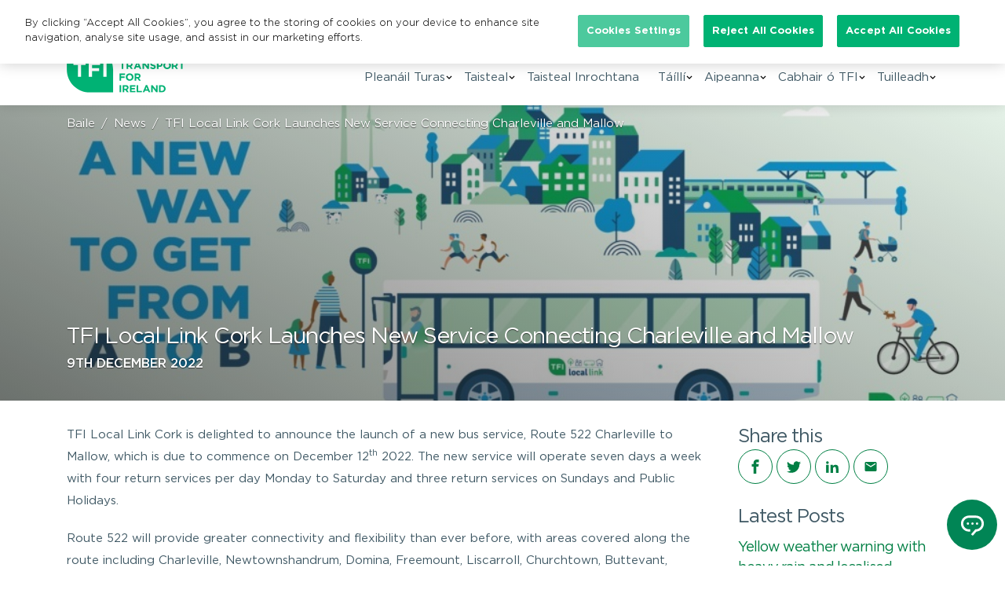

--- FILE ---
content_type: text/html; charset=UTF-8
request_url: https://www.transportforireland.ie/ga/news/tfi-local-link-cork-launches-new-service-connecting-charleville-and-mallow/
body_size: 19570
content:
<!DOCTYPE html>
<html lang="ga-IE">
	<head>
		<script>(function(w,d,s,l,i){w[l]=w[l]||[];w[l].push({'gtm.start':
		new Date().getTime(),event:'gtm.js'});var f=d.getElementsByTagName(s)[0],
		j=d.createElement(s),dl=l!='dataLayer'?'&l='+l:'';j.async=true;j.src=
		'https://www.googletagmanager.com/gtm.js?id='+i+dl+ '&gtm_auth=fTaKLu6kAWGzdH9QzfAFWQ&gtm_preview=env-1&gtm_cookies_win=x';f.parentNode.insertBefore(j,f);
		})(window,document,'script','dataLayer','GTM-KG5LXG3');</script>
        <!-- Google tag (gtag.js) GA4 -->
        <script async src="https://www.googletagmanager.com/gtag/js?id=G-FZZT8DVMZG"></script>
        <script>
            window.dataLayer = window.dataLayer || [];
            function gtag(){dataLayer.push(arguments);}
            gtag('js', new Date());
            gtag('config', 'G-FZZT8DVMZG');
        </script>
		<meta charset="UTF-8">
		<meta name="viewport" content="width=device-width, initial-scale=1, maximum-scale=2">
		<link rel="apple-touch-icon" sizes="180x180" href="/wp-content/themes/transportforireland/assets/img/favicons/apple-touch-icon.png">
		<link rel="icon" type="image/png" sizes="32x32" href="/wp-content/themes/transportforireland/assets/img/favicons/favicon-32x32.png">
		<link rel="icon" type="image/png" sizes="16x16" href="/wp-content/themes/transportforireland/assets/img/favicons/favicon-16x16.png">
		<link rel="manifest" href="/wp-content/themes/transportforireland/assets/img/favicons/site.webmanifest">
		<link rel="mask-icon" href="/wp-content/themes/transportforireland/assets/img/favicons/safari-pinned-tab.svg" color="#007F44">
		<link rel="shortcut icon" href="/wp-content/themes/transportforireland/assets/img/favicons/favicon.ico">
		<meta name="msapplication-TileColor" content="#ffffff">
		<meta name="msapplication-config" content="/wp-content/themes/transportforireland/assets/img/favicons/browserconfig.xml">
		<meta name="theme-color" content="#ffffff">
		<meta name='robots' content='index, follow, max-image-preview:large, max-snippet:-1, max-video-preview:-1' />
<link rel="alternate" hreflang="en" href="https://www.transportforireland.ie/news/tfi-local-link-cork-launches-new-service-connecting-charleville-and-mallow/" />
<link rel="alternate" hreflang="ga" href="https://www.transportforireland.ie/ga/news/tfi-local-link-cork-launches-new-service-connecting-charleville-and-mallow/" />
<link rel="alternate" hreflang="x-default" href="https://www.transportforireland.ie/news/tfi-local-link-cork-launches-new-service-connecting-charleville-and-mallow/" />
<!-- CookiePro Cookies Consent Notice start for transportforireland.ie -->
<script type="text/javascript" src="https://cookie-cdn.cookiepro.com/consent/af1d445e-e29b-441e-837e-c7a62b5497e1/OtAutoBlock.js" ></script>
<script src="https://cookie-cdn.cookiepro.com/scripttemplates/otSDKStub.js"  type="text/javascript" charset="UTF-8" data-domain-script="af1d445e-e29b-441e-837e-c7a62b5497e1" ></script>
<script type="text/javascript">
function OptanonWrapper() { }
</script>
<!-- CookiePro Cookies Consent Notice end for transportforireland.ie -->
	<!-- This site is optimized with the Yoast SEO Premium plugin v26.8 (Yoast SEO v26.8) - https://yoast.com/product/yoast-seo-premium-wordpress/ -->
	<title>TFI Local Link Cork Launches New Service Connecting Charleville and Mallow - Transport for Ireland</title>
	<link rel="canonical" href="https://www.transportforireland.ie/news/tfi-local-link-cork-launches-new-service-connecting-charleville-and-mallow/" />
	<meta property="og:locale" content="ga_IE" />
	<meta property="og:type" content="article" />
	<meta property="og:title" content="TFI Local Link Cork Launches New Service Connecting Charleville and Mallow" />
	<meta property="og:description" content="TFI Local Link Cork is delighted to announce the launch of a new bus service, Route 522 Charleville to Mallow, which is due to commence on December 12th 2022. The [&hellip;]" />
	<meta property="og:url" content="https://www.transportforireland.ie/news/tfi-local-link-cork-launches-new-service-connecting-charleville-and-mallow/" />
	<meta property="og:site_name" content="Transport for Ireland" />
	<meta property="article:published_time" content="2022-12-09T11:00:06+00:00" />
	<meta name="author" content="Michelle McCann" />
	<meta name="twitter:card" content="summary_large_image" />
	<meta name="twitter:label1" content="Written by" />
	<meta name="twitter:data1" content="Michelle McCann" />
	<meta name="twitter:label2" content="Est. reading time" />
	<meta name="twitter:data2" content="2 minutes" />
	<script type="application/ld+json" class="yoast-schema-graph">{"@context":"https://schema.org","@graph":[{"@type":"Article","@id":"https://www.transportforireland.ie/news/tfi-local-link-cork-launches-new-service-connecting-charleville-and-mallow/#article","isPartOf":{"@id":"https://www.transportforireland.ie/news/tfi-local-link-cork-launches-new-service-connecting-charleville-and-mallow/"},"author":{"name":"Michelle McCann","@id":"https://www.transportforireland.ie/#/schema/person/534941bb494ea37cc321f8706f615186"},"headline":"TFI Local Link Cork Launches New Service Connecting Charleville and Mallow","datePublished":"2022-12-09T11:00:06+00:00","mainEntityOfPage":{"@id":"https://www.transportforireland.ie/news/tfi-local-link-cork-launches-new-service-connecting-charleville-and-mallow/"},"wordCount":356,"articleSection":["News","Nuacht Nasc Áitiúil TFI"],"inLanguage":"ga-IE"},{"@type":"WebPage","@id":"https://www.transportforireland.ie/news/tfi-local-link-cork-launches-new-service-connecting-charleville-and-mallow/","url":"https://www.transportforireland.ie/news/tfi-local-link-cork-launches-new-service-connecting-charleville-and-mallow/","name":"TFI Local Link Cork Launches New Service Connecting Charleville and Mallow - Transport for Ireland","isPartOf":{"@id":"https://www.transportforireland.ie/#website"},"datePublished":"2022-12-09T11:00:06+00:00","author":{"@id":"https://www.transportforireland.ie/#/schema/person/534941bb494ea37cc321f8706f615186"},"breadcrumb":{"@id":"https://www.transportforireland.ie/news/tfi-local-link-cork-launches-new-service-connecting-charleville-and-mallow/#breadcrumb"},"inLanguage":"ga-IE","potentialAction":[{"@type":"ReadAction","target":["https://www.transportforireland.ie/news/tfi-local-link-cork-launches-new-service-connecting-charleville-and-mallow/"]}]},{"@type":"BreadcrumbList","@id":"https://www.transportforireland.ie/news/tfi-local-link-cork-launches-new-service-connecting-charleville-and-mallow/#breadcrumb","itemListElement":[{"@type":"ListItem","position":1,"name":"Home","item":"https://www.transportforireland.ie/ga/"},{"@type":"ListItem","position":2,"name":"An nuacht is deireanaí","item":"https://www.transportforireland.ie/ga/nuacht/"},{"@type":"ListItem","position":3,"name":"TFI Local Link Cork Launches New Service Connecting Charleville and Mallow"}]},{"@type":"WebSite","@id":"https://www.transportforireland.ie/#website","url":"https://www.transportforireland.ie/","name":"Transport for Ireland","description":"","potentialAction":[{"@type":"SearchAction","target":{"@type":"EntryPoint","urlTemplate":"https://www.transportforireland.ie/?s={search_term_string}"},"query-input":{"@type":"PropertyValueSpecification","valueRequired":true,"valueName":"search_term_string"}}],"inLanguage":"ga-IE"},{"@type":"Person","@id":"https://www.transportforireland.ie/#/schema/person/534941bb494ea37cc321f8706f615186","name":"Michelle McCann","image":{"@type":"ImageObject","inLanguage":"ga-IE","@id":"https://www.transportforireland.ie/#/schema/person/image/","url":"https://secure.gravatar.com/avatar/37638efa43e3efa0c3468872b3a2c9a2861db5724c56a221ad477217bcfca5db?s=96&d=mm&r=g","contentUrl":"https://secure.gravatar.com/avatar/37638efa43e3efa0c3468872b3a2c9a2861db5724c56a221ad477217bcfca5db?s=96&d=mm&r=g","caption":"Michelle McCann"}}]}</script>
	<!-- / Yoast SEO Premium plugin. -->


<link rel='dns-prefetch' href='//maps.googleapis.com' />
<link rel="alternate" type="text/calendar" title="Transport for Ireland &raquo; iCal Feed" href="https://www.transportforireland.ie/ga/bikeweek-events/?ical=1" />
<style id='wp-img-auto-sizes-contain-inline-css' type='text/css'>
img:is([sizes=auto i],[sizes^="auto," i]){contain-intrinsic-size:3000px 1500px}
/*# sourceURL=wp-img-auto-sizes-contain-inline-css */
</style>
<link rel='stylesheet' id='tribe-events-pro-mini-calendar-block-styles-css' href='https://www.transportforireland.ie/wp-content/plugins/events-calendar-pro/build/css/tribe-events-pro-mini-calendar-block.css?ver=7.7.12' media='all' />
<link rel='stylesheet' id='dnd-upload-cf7-css' href='https://www.transportforireland.ie/wp-content/plugins/drag-and-drop-multiple-file-upload-contact-form-7/assets/css/dnd-upload-cf7.css?ver=1.3.9.3' media='all' />
<link rel='stylesheet' id='contact-form-7-css' href='https://www.transportforireland.ie/wp-content/plugins/contact-form-7/includes/css/styles.css?ver=6.1.4' media='all' />
<link rel='stylesheet' id='nta-map-css' href='https://www.transportforireland.ie/wp-content/plugins/nta-ireland-map/assets/css/nta-map.css?ver=6.9' media='all' />
<link rel='stylesheet' id='page-list-style-css' href='https://www.transportforireland.ie/wp-content/plugins/page-list/css/page-list.css?ver=5.9' media='all' />
<link rel='stylesheet' id='spider-decision-tree-css' href='https://www.transportforireland.ie/wp-content/plugins/spider-decision-tree/public/css/spider-decision-tree-public.css?ver=1.0.0' media='all' />
<link rel='stylesheet' id='tfi-route-maps-style-css' href='https://www.transportforireland.ie/wp-content/plugins/tfi-route-maps/css/tfi-route-maps.css?ver=6.9' media='all' />
<link rel='stylesheet' id='wpml-legacy-horizontal-list-0-css' href='https://www.transportforireland.ie/wp-content/plugins/sitepress-multilingual-cms/templates/language-switchers/legacy-list-horizontal/style.min.css?ver=1' media='all' />
<link rel='stylesheet' id='transportforireland-styles-css' href='https://www.transportforireland.ie/wp-content/themes/transportforireland/assets/css/transportforireland.min.css?ver=6.9' media='all' />
<link rel='stylesheet' id='fontawesome-css' href='https://www.transportforireland.ie/wp-content/themes/transportforireland/assets/font-awesome/css/all.min.css?ver=6.9' media='all' />
<link rel='stylesheet' id='tfi-front-end-styles-css' href='https://www.transportforireland.ie/wp-content/themes/transportforireland/assets/css/transportforireland.min.css?ver=6.9' media='all' />
<script type="text/javascript" src="https://www.transportforireland.ie/wp-includes/js/jquery/jquery.min.js?ver=3.7.1&#039; defer onload=&#039;" id="jquery-core-js"></script>
<script type="text/javascript" src="https://www.transportforireland.ie/wp-includes/js/jquery/jquery-migrate.min.js?ver=3.4.1&#039; defer onload=&#039;" id="jquery-migrate-js"></script>
<script type="text/javascript" id="spider-decision-tree-js-extra">
/* <![CDATA[ */
var ajax_object = {"ajax_url":"https://www.transportforireland.ie/wp-admin/admin-ajax.php","nonce":"4e102a6d70"};
//# sourceURL=spider-decision-tree-js-extra
/* ]]> */
</script>
<script type="text/javascript" src="https://www.transportforireland.ie/wp-content/plugins/spider-decision-tree/public/js/spider-decision-tree-public.js?ver=1.0.0&#039; defer onload=&#039;" id="spider-decision-tree-js"></script>
<script type="text/javascript" src="https://www.transportforireland.ie/wp-content/plugins/tfi-route-maps/js/tfi-route-maps-panzoom.js?ver=6.9&#039; defer onload=&#039;" id="tfi-route-maps-panzoom-js"></script>
<script type="text/javascript" src="https://www.transportforireland.ie/wp-content/plugins/tfi-route-maps/js/tfi-route-maps.js?ver=6.9&#039; defer onload=&#039;" id="tfi-route-maps-script-js"></script>
<script type="text/javascript" id="wpml-browser-redirect-js-extra">
/* <![CDATA[ */
var wpml_browser_redirect_params = {"pageLanguage":"ga","languageUrls":{"en_us":"https://www.transportforireland.ie/news/tfi-local-link-cork-launches-new-service-connecting-charleville-and-mallow/","en":"https://www.transportforireland.ie/news/tfi-local-link-cork-launches-new-service-connecting-charleville-and-mallow/","us":"https://www.transportforireland.ie/news/tfi-local-link-cork-launches-new-service-connecting-charleville-and-mallow/","ga_ie":"https://www.transportforireland.ie/ga/news/tfi-local-link-cork-launches-new-service-connecting-charleville-and-mallow/","ga":"https://www.transportforireland.ie/ga/news/tfi-local-link-cork-launches-new-service-connecting-charleville-and-mallow/","ie":"https://www.transportforireland.ie/ga/news/tfi-local-link-cork-launches-new-service-connecting-charleville-and-mallow/"},"cookie":{"name":"_icl_visitor_lang_js","domain":"www.transportforireland.ie","path":"/","expiration":24}};
//# sourceURL=wpml-browser-redirect-js-extra
/* ]]> */
</script>
<script type="text/javascript" src="https://www.transportforireland.ie/wp-content/plugins/sitepress-multilingual-cms/dist/js/browser-redirect/app.js?ver=486900&#039; defer onload=&#039;" id="wpml-browser-redirect-js"></script>
<meta name="generator" content="WPML ver:4.8.6 stt:1,19;" />
<meta name="tec-api-version" content="v1"><meta name="tec-api-origin" content="https://www.transportforireland.ie/ga/"><link rel="alternate" href="https://www.transportforireland.ie/ga/wp-json/tribe/events/v1/" /><meta name="facebook-domain-verification" content="0pcc1xtqegpcchmx21saw450a0nxzq" />	<!-- Meta Pixel Code -->
	<script>
		! function(f, b, e, v, n, t, s) {
			if (f.fbq) return;
			n = f.fbq = function() {
				n.callMethod ?
					n.callMethod.apply(n, arguments) : n.queue.push(arguments)
			};
			if (!f._fbq) f._fbq = n;
			n.push = n;
			n.loaded = !0;
			n.version = '2.0';
			n.queue = [];
			t = b.createElement(e);
			t.async = !0;
			t.src = v;
			s = b.getElementsByTagName(e)[0];
			s.parentNode.insertBefore(t, s)
		}(window, document, 'script',
			'https://connect.facebook.net/en_US/fbevents.js');
		fbq('init', '722098126417376');
		fbq('track', 'PageView');
	</script>
	<noscript><img height="1" width="1" style="display:none"
			src="https://www.facebook.com/tr?id=722098126417376&ev=PageView&noscript=1" /></noscript>
	<!-- End Meta Pixel Code -->

	<!-- Tik Tok Pixel Code -->
	<script>
		! function(w, d, t) {
			w.TiktokAnalyticsObject = t;
			var ttq = w[t] = w[t] || [];
			ttq.methods = ["page", "track", "identify", "instances", "debug", "on", "off", "once", "ready", "alias", "group", "enableCookie", "disableCookie"], ttq.setAndDefer = function(t, e) {
				t[e] = function() {
					t.push([e].concat(Array.prototype.slice.call(arguments, 0)))
				}
			};
			for (var i = 0; i < ttq.methods.length; i++) ttq.setAndDefer(ttq, ttq.methods[i]);
			ttq.instance = function(t) {
				for (var e = ttq._i[t] || [], n = 0; n < ttq.methods.length; n++) ttq.setAndDefer(e, ttq.methods[n]);
				return e
			}, ttq.load = function(e, n) {
				var i = "https://analytics.tiktok.com/i18n/pixel/events.js";
				ttq._i = ttq._i || {}, ttq._i[e] = [], ttq._i[e]._u = i, ttq._t = ttq._t || {}, ttq._t[e] = +new Date, ttq._o = ttq._o || {}, ttq._o[e] = n || {};
				var o = document.createElement("script");
				o.type = "text/javascript", o.async = !0, o.src = i + "?sdkid=" + e + "&lib=" + t;
				var a = document.getElementsByTagName("script")[0];
				a.parentNode.insertBefore(o, a)
			};

			ttq.load('CK8PM0BC77UDMU34N8OG');
			ttq.page();
		}(window, document, 'ttq');
	</script>
	<!-- Tik Tok Pixel Code -->

	<!-- Snap Pixel Code -->
	<script type='text/javascript'>
		(function(e, t, n) {
			if (e.snaptr) return;
			var a = e.snaptr = function() {
				a.handleRequest ? a.handleRequest.apply(a, arguments) : a.queue.push(arguments)
			};
			a.queue = [];
			var s = 'script';
			r = t.createElement(s);
			r.async = !0;
			r.src = n;
			var u = t.getElementsByTagName(s)[0];
			u.parentNode.insertBefore(r, u);
		})(window, document,
			'https://sc-static.net/scevent.min.js');

		snaptr('init', '29e5adf6-4e60-416a-9ca2-20bc056e302a', {
			'user_email': '__INSERT_USER_EMAIL__'
		});

		snaptr('track', 'PAGE_VIEW');
	</script>
	<!-- End Snap Pixel Code -->

	<!-- End Linkedin Pixel Code -->
	<script type="text/javascript">
		_linkedin_partner_id = "6102833";
		window._linkedin_data_partner_ids = window._linkedin_data_partner_ids || [];
		window._linkedin_data_partner_ids.push(_linkedin_partner_id);
	</script>
	<script type="text/javascript">
		(function(l) {
			if (!l) {
				window.lintrk = function(a, b) {
					window.lintrk.q.push([a, b])
				};
				window.lintrk.q = []
			}
			var s = document.getElementsByTagName("script")[0];
			var b = document.createElement("script");
			b.type = "text/javascript";
			b.async = true;
			b.src = "https://snap.licdn.com/li.lms-analytics/insight.min.js";
			s.parentNode.insertBefore(b, s);
		})(window.lintrk);
	</script>
	<noscript>
		<img height="1" width="1" style="display:none;" alt="" src="https://px.ads.linkedin.com/collect/?pid=6102833&fmt=gif" />
	</noscript>
	<!-- End Linkedin Pixel Code -->
		<script>
		function isMobile() {
			return /Android|webOS|iPhone|iPad|iPod|BlackBerry|IEMobile|Opera Mini/i.test(
				navigator.userAgent
			);
		}

		const defaultOptions = {
			withWelcomeScreen: false,
			welcomeMessage: "GetStarted", //First message sent to Studio when the user start the chat
			openAfterTimeout: isMobile(true) ? undefined : 3000, //Value in miliseconds. Remove this line if you don't want to a start chat when user clicks in the chat bubble
			withLocation: false,
		};

		function bootstrapLoader(webchat, options = defaultOptions) {
			const {
				welcomeMessage,
				withWelcomeScreen,
				openAfterTimeout,
				withLocation
			} = {
				...defaultOptions,
				...options,
			};

			if (!webchat.isLiveChat) {
				return;
			}

			const cssFile = document.createElement("link");
			cssFile.rel = "stylesheet";
			cssFile.href = "css/loader.css";

			const shadowRoot = webchat.injector.shadowRoot;
			shadowRoot.appendChild(cssFile);

			// Create panel and loader
			const panel = document.createElement("div");
			panel.className = "botonic-loader-panel";

			var template = document.createElement("template");
			template.innerHTML =
				'<div class="lds-ellipsis"><div></div><div></div><div></div><div></div></div>';
			const loader = template.content;
			panel.appendChild(loader);
			panel.style.display = "none";

			// MonkeyPatch the onOpen event
			const onOpen = webchat.onOpenWebchat;

			function hideLoader() {
				panel.style.display = "none";
			}

			function showLoader() {
				panel.style.display = "block";

				setTimeout(hideLoader, 6000);
			}

			let initialized = false;

			const startProcess = () => {
				showLoader();

				let firstMessage = welcomeMessage;

				if (withLocation) {
					const l = withLocation ?
						localStorage.getItem("currentLocation") :
						undefined;

					firstMessage = withLocation ?
						l ?
						"Hello from " + l :
						"Helloㅤ" :
						firstMessage;
				}

				setTimeout(() => {
					webchat.selfHostedApp.addUserMessage({
						data: firstMessage,
						type: "postback",
					});
				}, 100);
			};

			const hasClass = (path, cls) => {
				return path?.some((p) => {
					try {
						return p?.className?.startsWith(cls);
					} catch (e) {
						return false;
					}
				});
			};

			const startButtonClass = "customStartChatButton_";

			const getForm = () => webchat.injector.shadowRoot.querySelector("form");

			const onSubmit = (e) => {
				const form = getForm();

				if (form) {
					form.removeEventListener("submit", onSubmit);
				}

				if (!isFormValid()) {
					e.preventDefault();
				} else {
					startProcess();
				}
			};

			const isFormValid = () => {
				return (
					webchat.injector.shadowRoot.querySelectorAll('[class*="isError"]')
					.length === 0
				);
			};

			// Add event listeners
			webchat.injector.addEventListener("click", (e) => {
				if (hasClass(e.composedPath(), "submitButton_")) {
					if (withWelcomeScreen) {
						startProcess();
					}
					return;
				}

				// When the user clicks on the "Start new chat"
				if (hasClass(e.composedPath(), startButtonClass) && e.isTrusted) {
					if (!withWelcomeScreen) {
						setTimeout(startProcess);
					}

					// const ref = webchat.selfHostedApp.webchatRef.current;
					// ref.updateWebchatSettings({ enableUserInput: false });
				}
			});

			window.showLoader = showLoader;

			const defaultConfig = {
				// Undefined on purpose
				livechatConversationEnded: undefined,
			};

			const getWebchatConfig = () => {
				try {
					const item = localStorage.getItem("webchatConfig");

					if (item) {
						return JSON.parse(item);
					}

					return defaultConfig;
				} catch (e) {
					console.error(e);
					return defaultConfig;
				}
			};

			const querySelector = (selector) =>
				webchat.injector.shadowRoot.querySelector(selector);

			const getByClass = (className) => querySelector("." + className);

			const getStartButton = () => {
				return querySelector(`[class^="${startButtonClass}"]`);
			};

			const getLocation = () => {
				if (!withLocation) {
					return undefined;
				}

				const currentLocation = localStorage.getItem("currentLocation");

				if (currentLocation) {
					return Promise.resolve(currentLocation);
				}

				return fetch("https://ipapi.co/json/")
					.then((apiResult) => apiResult.json())
					.then((jsonData) => jsonData.city + " - " + jsonData.country_name)
					.then((l) => {
						localStorage.setItem("currentLocation", l);
						return l;
					})
					.catch(() => {
						return undefined;
					});
			};

			const restartSession = async () => {
				// Wait until the start button is visible
				await new Promise((resolve) => {
					const interval = setInterval(() => {
						const $startButton = getStartButton();
						const $endChat = getByClass("end-chat-message");

						if ($startButton) {
							$startButton.style.display = "none";
						}

						if (!$startButton || !$endChat) {
							return;
						}

						// Remove the interval
						clearInterval(interval);

						// Click on the start button
						$startButton.click();
						resolve();
					}, 1);
				});

				// Wait until the Webchat SDK updates the config
				await new Promise((resolve) => {
					const interval = setInterval(() => {
						const {
							livechatConversationEnded
						} = getWebchatConfig();

						if (!livechatConversationEnded) {
							clearInterval(interval);
							resolve();
						}
					}, 1);
				});
			};

			const onOpenWebchat = async () => {
				const botonic = shadowRoot.getElementById("botonic-webchat");

				if (!botonic) {
					console.warn("Couldn't initialize the loader for botonic and live chat");
					return;
				}

				// Check if the loader is correctly loaded
				if (panel.parentElement !== botonic) {
					// Append loader
					botonic.appendChild(panel);
				}

				if (initialized) {
					return;
				}

				initialized = true;
				await getLocation();

				// Let's see if the conversation ended from config
				const {
					livechatConversationEnded
				} = getWebchatConfig();

				if (livechatConversationEnded) {
					showLoader();
					//await restartSession();

					if (!withWelcomeScreen) {
						startProcess();
					} else {
						hideLoader();
					}

					return;
				}

				const lastReadMessageIndex = localStorage.getItem("lastReadMessageIndex");

				if (!lastReadMessageIndex || lastReadMessageIndex === "null") {
					if (!withWelcomeScreen) {
						// Show the loader and send the payload
						// When opening the widget on the first time
						startProcess();
					}
				}
			};

			webchat.onOpenWebchat = function() {
				onOpen.call(webchat);
				onOpenWebchat();
			};

			// Open the web widget after a specified timeout
			if (openAfterTimeout) {
				const $button = webchat.injector.shadowRoot.querySelector(
					"[data-qa='trigger-button']"
				);

				const {
					wasChatOpened
				} = getWebchatConfig();

				if (wasChatOpened === undefined && $button) {
					setTimeout(() => {
						$button.click();
					}, openAfterTimeout);
				}
			}
		}

		window.virtualAgentBootstrapLoader = bootstrapLoader;
	</script>
<link rel="icon" href="https://www.transportforireland.ie/wp-content/uploads/2022/10/tfi_favicon.ico" sizes="32x32" />
<link rel="icon" href="https://www.transportforireland.ie/wp-content/uploads/2022/10/tfi_favicon.ico" sizes="192x192" />
<link rel="apple-touch-icon" href="https://www.transportforireland.ie/wp-content/uploads/2022/10/tfi_favicon.ico" />
<meta name="msapplication-TileImage" content="https://www.transportforireland.ie/wp-content/uploads/2022/10/tfi_favicon.ico" />
		<style type="text/css" id="wp-custom-css">
			.back-to-top {
	left: 20px;
}

.back-to-top svg {
	left: 50%;
}		</style>
		    <!-- Tag for Activity Group: taxi_app_LP, Activity Name: Taxi_App_LP, Activity ID: 12003769 -->
    <!-- Expected URL: https://www.transportforireland.ie/getting-around/by-taxi/driver-check-app -->

    <!--
    Activity ID: 12003769
    Activity Name: Taxi_App_LP
    Activity Group Name: taxi_app_LP
    -->

    <!--
    Start of global snippet: Please do not remove
    Place this snippet between the <head> and </head> tags on every page of your site.
    -->
    <!-- Global site tag (gtag.js) - Google Marketing Platform -->
    <script async src="https://www.googletagmanager.com/gtag/js?id=DC-9775717"></script>
    <script>
      window.dataLayer = window.dataLayer || [];
      function gtag(){dataLayer.push(arguments);}
      gtag('js', new Date());

      gtag('config', 'DC-9775717', { cookie_flags: 'SameSite=None;Secure' });
    </script>
    <!-- End of global snippet: Please do not remove -->
		    
      	</head>
	<body class="wp-singular post-template-default single single-post postid-44342 single-format-standard wp-embed-responsive wp-theme-transportforireland tfi-body tribe-no-js">
		<noscript><iframe src="https://www.googletagmanager.com/ns.html?id=GTM-KG5LXG3&gtm_auth=fTaKLu6kAWGzdH9QzfAFWQ&gtm_preview=env-1&gtm_cookies_win=x" height="0" width="0" style="display:none;visibility:hidden"></iframe></noscript>
				<a class="skip-link" href="#maincontent">Skip to main content</a>
				<header class="site-header">
			<div class="container">
				<div class="row flex-column">
					<div class="col align-items-end justify-content-end d-flex flex-row header-search" role="dialog">
						<form id="searchform" method="get" class="search-form align-self-end float-right mt-4" action="https://www.transportforireland.ie/ga/">
	<label for="header-search-form" class="sr-only">Search for:</label>
  <input id="header-search-form" type="search" class="search-field" placeholder="Search &hellip;" value="" name="s" />
	<button type="submit" class="search-submit" aria-label="Submit Search">
    <span class="sr-only">Search</span>
    <svg aria-hidden="true" focusable="false" width="14" height="14" version="1.1" xmlns="http://www.w3.org/2000/svg" xmlns:xlink="http://www.w3.org/1999/xlink" x="0px" y="0px"
        viewBox="0 0 52.966 52.966" style="enable-background:new 0 0 52.966 52.966;" xml:space="preserve">
      <path d="M51.704,51.273L36.845,35.82c3.79-3.801,6.138-9.041,6.138-14.82c0-11.58-9.42-21-21-21s-21,9.42-21,21s9.42,21,21,21
        c5.083,0,9.748-1.817,13.384-4.832l14.895,15.491c0.196,0.205,0.458,0.307,0.721,0.307c0.25,0,0.499-0.093,0.693-0.279
        C52.074,52.304,52.086,51.671,51.704,51.273z M21.983,40c-10.477,0-19-8.523-19-19s8.523-19,19-19s19,8.523,19,19
        S32.459,40,21.983,40z"></path>
    </svg>
  </button>
  <!-- <button class="search-toggle" aria-controls="searchform" type="button">
    <span class="sr-only">Close Search</span>
    <svg aria-hidden="true" focusable="false" width="16" height="16" version="1.1" xmlns="http://www.w3.org/2000/svg" xmlns:xlink="http://www.w3.org/1999/xlink" x="0px" y="0px" viewBox="0 0 1000 1000" enable-background="new 0 0 1000 1000" xml:space="preserve"><g><path d="M549,500L979.5,69.5c14-14,14-35,0-49c-14-14-35-14-49,0L500,451L69.5,20.5c-14-14-35-14-49,0c-14,14-14,35,0,49L451,500L20.5,930.5c-14,14-14,35,0,49c7,7,17.5,10.5,24.5,10.5c7,0,17.5-3.5,24.5-10.5L500,549l430.5,430.5c7,7,17.5,10.5,24.5,10.5c7,0,17.5-3.5,24.5-10.5c14-14,14-35,0-49L549,500z"></path></g></svg>
  </button>   -->
</form>						<button class="search-toggle search-overlay" aria-hidden="true" tabindex="-1" aria-controls="searchform" aria-expanded="false"><span class="sr-only">Close search form</span></button>
                        <nav class="header-desktop-language-selector" aria-label="Select language">
                            			<div class="language-selector-dropdown dropdown ml-2 language-selector"><a title="Choose language - GA - Gaeilge" href="#" data-toggle="dropdown" aria-haspopup="true" aria-expanded="false" class="dropdown-toggle h6 m-0 text-dark text-decoration-none" id="language-dropdown-toggle">
					<!-- <img src="https://www.transportforireland.ie/wp-content/plugins/sitepress-multilingual-cms/res/flags/ga.png" height="14" alt=""> -->
					GA</a>
				<ul class="dropdown-menu dropdown-menu-right" aria-labelledby="language-dropdown-toggle" role="menu">
											<li class="list-inline-item">
							<a class="text-dark text-decoration-none font-weight-bold py-1 px-2 d-block" href="https://www.transportforireland.ie/news/tfi-local-link-cork-launches-new-service-connecting-charleville-and-mallow/">
								<!-- <img src="https://www.transportforireland.ie/wp-content/plugins/sitepress-multilingual-cms/res/flags/en.png" height="14" alt=""> -->
								English							</a>
						</li>
											<li class="list-inline-item">
							<a class="text-primary text-decoration-none font-weight-bold py-1 px-2 d-block" href="https://www.transportforireland.ie/ga/news/tfi-local-link-cork-launches-new-service-connecting-charleville-and-mallow/">
								<!-- <img src="https://www.transportforireland.ie/wp-content/plugins/sitepress-multilingual-cms/res/flags/ga.png" height="14" alt=""> -->
								Gaeilge							</a>
						</li>
									</ul>
			</div>
		                        </nav>
					</div>
					<div class="col">
												<a class="site-title" href="https://www.transportforireland.ie/ga/">
							<img src="/wp-content/themes/transportforireland/assets/img/branding/transport-for-ireland-logo.svg" alt="Transport for Ireland">
						</a>
						<button type="button" aria-controls="searchform" aria-expanded="false" class="search-toggle mobile-search-toggle">
							<span class="sr-only">Search</span>
								<svg focusable="false" aria-hidden="true" width="14" height="14" xmlns="http://www.w3.org/2000/svg" viewBox="0 0 52.966 52.966"><path d="M51.704 51.273L36.845 35.82c3.79-3.801 6.138-9.041 6.138-14.82 0-11.58-9.42-21-21-21s-21 9.42-21 21 9.42 21 21 21c5.083 0 9.748-1.817 13.384-4.832l14.895 15.491a.998.998 0 001.414.028 1 1 0 00.028-1.414zM21.983 40c-10.477 0-19-8.523-19-19s8.523-19 19-19 19 8.523 19 19-8.524 19-19 19z"/></svg>
                <svg focusable="false" aria-hidden="true" height="12" width="12" xmlns="http://www.w3.org/2000/svg" viewBox="0 0 14 14"><path d="M14 1.4L12.6 0 7 5.6 1.4 0 0 1.4 5.6 7 0 12.6 1.4 14 7 8.4l5.6 5.6 1.4-1.4L8.4 7 14 1.4z"/></svg>
						</button>
						<button class="menu-overlay" aria-hidden="true" tabindex="-1" aria-controls="main-navigation" aria-expanded="false"><span class="sr-only">Toggle main navigation</span></button>
                        <div class="header-mobile-language-selector">
                            			<div class="language-selector-dropdown dropdown ml-2 language-selector"><a title="Choose language - GA - Gaeilge" href="#" data-toggle="dropdown" aria-haspopup="true" aria-expanded="false" class="dropdown-toggle h6 m-0 text-dark text-decoration-none" id="language-dropdown-toggle">
					<!-- <img src="https://www.transportforireland.ie/wp-content/plugins/sitepress-multilingual-cms/res/flags/ga.png" height="14" alt=""> -->
					GA</a>
				<ul class="dropdown-menu dropdown-menu-right" aria-labelledby="language-dropdown-toggle" role="menu">
											<li class="list-inline-item">
							<a class="text-dark text-decoration-none font-weight-bold py-1 px-2 d-block" href="https://www.transportforireland.ie/news/tfi-local-link-cork-launches-new-service-connecting-charleville-and-mallow/">
								<!-- <img src="https://www.transportforireland.ie/wp-content/plugins/sitepress-multilingual-cms/res/flags/en.png" height="14" alt=""> -->
								English							</a>
						</li>
											<li class="list-inline-item">
							<a class="text-primary text-decoration-none font-weight-bold py-1 px-2 d-block" href="https://www.transportforireland.ie/ga/news/tfi-local-link-cork-launches-new-service-connecting-charleville-and-mallow/">
								<!-- <img src="https://www.transportforireland.ie/wp-content/plugins/sitepress-multilingual-cms/res/flags/ga.png" height="14" alt=""> -->
								Gaeilge							</a>
						</li>
									</ul>
			</div>
		                        </div>
						<button class="priority-navigation-toggle" aria-controls="main-navigation" aria-expanded="false">
							<span>MENU</span>
							<i></i>
							<i></i>
							<i></i>
						</button>
						<nav class="main-nav priority-navigation" id="main-navigation">
							<ul id="menubar" class="list-unstyled float-left"><li id="nav-item-58124" class="nav-item menu-item menu-item-type-custom menu-item-object-custom menu-item-has-children nav-item-58124 position-relative"><a href="https://www.transportforireland.ie/ga/turas-a-phleanail/">Pleanáil Turas</a><button type="button" class="toggle-submenu" aria-haspopup="true" aria-expanded="false"><span class="toggle-text-open">Open</span><span class="toggle-text-close">Close</span> Pleanáil Turas sub menu</button><ul class="list-unstyled  depth_0"><li id="nav-item-12219" class="nav-item menu-item menu-item-type-post_type menu-item-object-page nav-item-12219 position-relative"><a href="https://www.transportforireland.ie/ga/turas-a-phleanail/">Turas a Phleanáil</a></li>
<li id="nav-item-58153" class="nav-item menu-item menu-item-type-post_type menu-item-object-page nav-item-58153 position-relative"><a href="https://www.transportforireland.ie/ga/turas-a-phleanail/amchlair/">Amchláir</a></li>
<li id="nav-item-12221" class="nav-item menu-item menu-item-type-post_type menu-item-object-page nav-item-12221 position-relative"><a href="https://www.transportforireland.ie/ga/turas-a-phleanail/imeachtai-fior-ama/">Imeachtaí Beo</a></li>
<li id="nav-item-58139" class="nav-item menu-item menu-item-type-post_type menu-item-object-page menu-item-has-children nav-item-58139 position-relative"><a href="https://www.transportforireland.ie/ga/turas-a-phleanail/mapai-greasain/">Léarscáileanna líonra</a><button type="button" class="toggle-submenu" aria-haspopup="true" aria-expanded="false"><span class="toggle-text-open">Open</span><span class="toggle-text-close">Close</span> Léarscáileanna líonra sub menu</button><ul class="list-unstyled  sub-menu depth_1"><li id="nav-item-59002" class="nav-item menu-item menu-item-type-custom menu-item-object-custom nav-item-59002 position-relative"><a href="https://www.transportforireland.ie/ga/turas-a-phleanail/mapai-greasain/#cathrach">Seirbhísí Cathrach</a></li>
<li id="nav-item-59003" class="nav-item menu-item menu-item-type-custom menu-item-object-custom nav-item-59003 position-relative"><a href="https://www.transportforireland.ie/ga/turas-a-phleanail/mapai-greasain/#baile">Seirbhísí Bus Baile</a></li>
<li id="nav-item-15768" class="nav-item menu-item menu-item-type-custom menu-item-object-custom nav-item-15768 position-relative"><a href="https://www.transportforireland.ie/ga/turas-a-phleanail/mapai-greasain/#nasc">Seirbhísí Bus Nasc Áitiúil TFI</a></li>
<li id="nav-item-59004" class="nav-item menu-item menu-item-type-custom menu-item-object-custom nav-item-59004 position-relative"><a href="https://www.transportforireland.ie/ga/turas-a-phleanail/mapai-greasain/#atlantaigh">Sé réigiún Shlí an Atlantaigh Fhiáin</a></li>
	</ul>
</li>
<li id="nav-item-58150" class="nav-item menu-item menu-item-type-post_type menu-item-object-page nav-item-58150 position-relative"><a href="https://www.transportforireland.ie/ga/turas-a-phleanail/faisneis-bheo-taistil-faisneis-uasdataithe-faoi-sheirbhisi/">Faisnéis faoi nuashonruithe seirbhíse</a></li>
</ul>
</li>
<li id="nav-item-58965" class="nav-item menu-item menu-item-type-custom menu-item-object-custom menu-item-has-children nav-item-58965 position-relative"><a href="#">Taisteal</a><button type="button" class="toggle-submenu" aria-haspopup="true" aria-expanded="false"><span class="toggle-text-open">Open</span><span class="toggle-text-close">Close</span> Taisteal sub menu</button><ul class="list-unstyled  depth_0"><li id="nav-item-58966" class="nav-item menu-item menu-item-type-custom menu-item-object-custom menu-item-has-children nav-item-58966 position-relative"><a href="#">Ar an mbus</a><button type="button" class="toggle-submenu" aria-haspopup="true" aria-expanded="false"><span class="toggle-text-open">Open</span><span class="toggle-text-close">Close</span> Ar an mbus sub menu</button><ul class="list-unstyled  sub-menu depth_1"><li id="nav-item-12227" class="nav-item menu-item menu-item-type-post_type menu-item-object-page nav-item-12227 position-relative"><a href="https://www.transportforireland.ie/ga/ag-taisteal-thart/taisteal-ar-an-mbus/seirbhisi-bus-tfi/">Seirbhísí Bus TFI</a></li>
<li id="nav-item-15747" class="nav-item menu-item menu-item-type-post_type menu-item-object-page nav-item-15747 position-relative"><a href="https://www.transportforireland.ie/ga/nasc-aitiuil-tfi/">Nasc Áitiúil TFI</a></li>
<li id="nav-item-71107" class="nav-item menu-item menu-item-type-post_type menu-item-object-page nav-item-71107 position-relative"><a href="https://www.transportforireland.ie/ga/an-busconnects-network-redesign-baile-atha-chliath/">An BusConnects Network Redesign – Baile Átha Chliath</a></li>
	</ul>
</li>
<li id="nav-item-58967" class="nav-item menu-item menu-item-type-post_type menu-item-object-page menu-item-has-children nav-item-58967 position-relative"><a href="https://www.transportforireland.ie/ga/ag-taisteal-thart/taisteal-ar-an-traein/">Ar an traein</a><button type="button" class="toggle-submenu" aria-haspopup="true" aria-expanded="false"><span class="toggle-text-open">Open</span><span class="toggle-text-close">Close</span> Ar an traein sub menu</button><ul class="list-unstyled  sub-menu depth_1"><li id="nav-item-12231" class="nav-item menu-item menu-item-type-post_type menu-item-object-page nav-item-12231 position-relative"><a href="https://www.transportforireland.ie/ga/ag-taisteal-thart/taisteal-ar-an-traein/maidir-le-hiarnrod-eireann-irish-rail/">Maidir le hIarnród Éireann/Irish Rail</a></li>
<li id="nav-item-58968" class="nav-item menu-item menu-item-type-post_type menu-item-object-page nav-item-58968 position-relative"><a href="https://www.transportforireland.ie/ga/turas-a-phleanail/mapai-greasain/seirbhisi-traein-agus-tram-cheantar-bhaile-atha-cliath/">Seirbhísí Traein agus Tram Cheantar Bhaile Átha Cliath</a></li>
	</ul>
</li>
<li id="nav-item-58969" class="nav-item menu-item menu-item-type-post_type menu-item-object-page menu-item-has-children nav-item-58969 position-relative"><a href="https://www.transportforireland.ie/ga/ag-taisteal-thart/taisteal-i-dtram/">Ar an tram</a><button type="button" class="toggle-submenu" aria-haspopup="true" aria-expanded="false"><span class="toggle-text-open">Open</span><span class="toggle-text-close">Close</span> Ar an tram sub menu</button><ul class="list-unstyled  sub-menu depth_1"><li id="nav-item-12235" class="nav-item menu-item menu-item-type-post_type menu-item-object-page nav-item-12235 position-relative"><a href="https://www.transportforireland.ie/ga/ag-taisteal-thart/taisteal-i-dtram/maidir-le-luas/">Maidir le Luas</a></li>
<li id="nav-item-58970" class="nav-item menu-item menu-item-type-post_type menu-item-object-page nav-item-58970 position-relative"><a href="https://www.transportforireland.ie/ga/turas-a-phleanail/mapai-greasain/seirbhisi-traein-agus-tram-cheantar-bhaile-atha-cliath/">Léarscáil Tram</a></li>
	</ul>
</li>
<li id="nav-item-58971" class="nav-item menu-item menu-item-type-post_type menu-item-object-page menu-item-has-children nav-item-58971 position-relative"><a href="https://www.transportforireland.ie/ga/ag-taisteal-thart/taisteal-i-dtacsai/">i dTacsaí</a><button type="button" class="toggle-submenu" aria-haspopup="true" aria-expanded="false"><span class="toggle-text-open">Open</span><span class="toggle-text-close">Close</span> i dTacsaí sub menu</button><ul class="list-unstyled  sub-menu depth_1"><li id="nav-item-12237" class="nav-item menu-item menu-item-type-post_type menu-item-object-page nav-item-12237 position-relative"><a href="https://www.transportforireland.ie/ga/ag-taisteal-thart/taisteal-i-dtacsai/maidir-le-tacsai/">Maidir le tacsaí</a></li>
<li id="nav-item-12238" class="nav-item menu-item menu-item-type-post_type menu-item-object-page nav-item-12238 position-relative"><a href="https://www.transportforireland.ie/ga/ag-taisteal-thart/taisteal-i-dtacsai/ceadunas-tacsai-a-sheiceail/">Ceadúnas Tacsaí a Sheiceáil</a></li>
<li id="nav-item-12239" class="nav-item menu-item menu-item-type-post_type menu-item-object-page nav-item-12239 position-relative"><a href="https://www.transportforireland.ie/ga/ag-taisteal-thart/taisteal-i-dtacsai/aip-seiceail-tiomanai-tacsai/">Aip TFI Driver Check</a></li>
<li id="nav-item-58972" class="nav-item menu-item menu-item-type-post_type menu-item-object-page nav-item-58972 position-relative"><a href="https://www.transportforireland.ie/ga/ag-taisteal-thart/taisteal-i-dtacsai/faisneis-do-chustaimeiri/">Faisnéis do chustaiméirí</a></li>
	</ul>
</li>
<li id="nav-item-58973" class="nav-item menu-item menu-item-type-post_type menu-item-object-page menu-item-has-children nav-item-58973 position-relative"><a href="https://www.transportforireland.ie/ga/ag-taisteal-thart/taisteal-ar-rothar/">Ar rothar</a><button type="button" class="toggle-submenu" aria-haspopup="true" aria-expanded="false"><span class="toggle-text-open">Open</span><span class="toggle-text-close">Close</span> Ar rothar sub menu</button><ul class="list-unstyled  sub-menu depth_1"><li id="nav-item-58975" class="nav-item menu-item menu-item-type-post_type menu-item-object-page nav-item-58975 position-relative"><a href="https://www.transportforireland.ie/ga/ag-taisteal-thart/taisteal-ar-rothar/rothar-a-fhruiliu/">Rothar a fháil ar cíos</a></li>
<li id="nav-item-58985" class="nav-item menu-item menu-item-type-post_type menu-item-object-page nav-item-58985 position-relative"><a href="https://www.transportforireland.ie/ga/ag-taisteal-thart/taisteal-ar-rothar/seachtain-na-rothar/">Seachtain na Rothar</a></li>
	</ul>
</li>
<li id="nav-item-12251" class="nav-item menu-item menu-item-type-post_type menu-item-object-page nav-item-12251 position-relative"><a href="https://www.transportforireland.ie/ga/ag-taisteal-thart/eolas-taistil-do-thurasoiri/">Eolas Taistil do Thurasóirí</a></li>
</ul>
</li>
<li id="nav-item-67295" class="nav-item menu-item menu-item-type-post_type menu-item-object-page nav-item-67295 position-relative"><a href="https://www.transportforireland.ie/ga/eolas-faoi-thaisteal-inrochtana/">Taisteal Inrochtana</a></li>
<li id="nav-item-58993" class="nav-item menu-item menu-item-type-custom menu-item-object-custom menu-item-has-children nav-item-58993 position-relative"><a href="#">Táíllí</a><button type="button" class="toggle-submenu" aria-haspopup="true" aria-expanded="false"><span class="toggle-text-open">Open</span><span class="toggle-text-close">Close</span> Táíllí sub menu</button><ul class="list-unstyled  depth_0"><li id="nav-item-65737" class="nav-item menu-item menu-item-type-post_type menu-item-object-page nav-item-65737 position-relative"><a href="https://www.transportforireland.ie/ga/fares/criosanna-taille-nua/">Criosanna Táille Nua</a></li>
<li id="nav-item-12258" class="nav-item menu-item menu-item-type-post_type menu-item-object-page menu-item-has-children nav-item-12258 position-relative"><a href="https://www.transportforireland.ie/ga/fares/eolas-ar-an-gcarta-leap/">Cárta TFI Leap</a><button type="button" class="toggle-submenu" aria-haspopup="true" aria-expanded="false"><span class="toggle-text-open">Open</span><span class="toggle-text-close">Close</span> Cárta TFI Leap sub menu</button><ul class="list-unstyled  sub-menu depth_1"><li id="nav-item-61203" class="nav-item menu-item menu-item-type-post_type menu-item-object-page nav-item-61203 position-relative"><a href="https://www.transportforireland.ie/ga/fares/eolas-ar-an-gcarta-leap/taille-90-noimead-tfi/">Táille 90 Nóiméad TFI</a></li>
	</ul>
</li>
<li id="nav-item-12256" class="nav-item menu-item menu-item-type-post_type menu-item-object-page nav-item-12256 position-relative"><a href="https://www.transportforireland.ie/ga/fares/eolas-ar-thailli-tram-luas/">Táillí traim</a></li>
<li id="nav-item-12254" class="nav-item menu-item menu-item-type-post_type menu-item-object-page nav-item-12254 position-relative"><a href="https://www.transportforireland.ie/ga/fares/eolas-ar-thailli-bus/">Táillí bus</a></li>
<li id="nav-item-12255" class="nav-item menu-item menu-item-type-post_type menu-item-object-page nav-item-12255 position-relative"><a href="https://www.transportforireland.ie/ga/fares/eolas-ar-thailli-iarnrod-eireann/">Táillí traenach</a></li>
<li id="nav-item-12257" class="nav-item menu-item menu-item-type-post_type menu-item-object-page nav-item-12257 position-relative"><a href="https://www.transportforireland.ie/ga/fares/meastoir-tailli-tacsai/">Meastóir Táillí Tacsaí</a></li>
</ul>
</li>
<li id="nav-item-58986" class="nav-item menu-item menu-item-type-custom menu-item-object-custom menu-item-has-children nav-item-58986 position-relative"><a href="#">Aipeanna</a><button type="button" class="toggle-submenu" aria-haspopup="true" aria-expanded="false"><span class="toggle-text-open">Open</span><span class="toggle-text-close">Close</span> Aipeanna sub menu</button><ul class="list-unstyled  depth_0"><li id="nav-item-58987" class="nav-item menu-item menu-item-type-post_type menu-item-object-page nav-item-58987 position-relative"><a href="https://www.transportforireland.ie/ga/aipeanna/">Na h-Aipeanna le fáil &#8211; Available Apps</a></li>
<li id="nav-item-12259" class="nav-item menu-item menu-item-type-post_type menu-item-object-page nav-item-12259 position-relative"><a href="https://www.transportforireland.ie/ga/fares/eolas-ar-an-gcarta-leap/aip-breisiu-leap-tfi-agus-eolas-ar-an-aip/">Aip Breisiú Leap TFI agus Eolas ar an Aip</a></li>
<li id="nav-item-58974" class="nav-item menu-item menu-item-type-post_type menu-item-object-page nav-item-58974 position-relative"><a href="https://www.transportforireland.ie/ga/aipeanna/aip-tfi-live/">AIP TFI LIVE</a></li>
<li id="nav-item-58992" class="nav-item menu-item menu-item-type-post_type menu-item-object-page nav-item-58992 position-relative"><a href="https://www.transportforireland.ie/ga/aip-tfi-go/">Aip TFI Go</a></li>
<li id="nav-item-58988" class="nav-item menu-item menu-item-type-post_type menu-item-object-page nav-item-58988 position-relative"><a href="https://www.transportforireland.ie/ga/ag-taisteal-thart/taisteal-i-dtacsai/aip-seiceail-tiomanai-tacsai/">Aip TFI Driver Check</a></li>
<li id="nav-item-68560" class="nav-item menu-item menu-item-type-post_type menu-item-object-page nav-item-68560 position-relative"><a href="https://www.transportforireland.ie/ga/aipeanna/aip-tfi-anseo/">Aip TFI Anseo</a></li>
</ul>
</li>
<li id="nav-item-56982" class="nav-item menu-item menu-item-type-custom menu-item-object-custom menu-item-has-children nav-item-56982 position-relative"><a href="https://www.transportforireland.ie/ga/tacaiocht/">Cabhair ó TFI</a><button type="button" class="toggle-submenu" aria-haspopup="true" aria-expanded="false"><span class="toggle-text-open">Open</span><span class="toggle-text-close">Close</span> Cabhair ó TFI sub menu</button><ul class="list-unstyled  depth_0"><li id="nav-item-12260" class="nav-item menu-item menu-item-type-post_type menu-item-object-page nav-item-12260 position-relative"><a href="https://www.transportforireland.ie/ga/tacaiocht/">Cabhair ó TFI</a></li>
<li id="nav-item-12262" class="nav-item menu-item menu-item-type-post_type menu-item-object-page nav-item-12262 position-relative"><a href="https://www.transportforireland.ie/ga/tacaiocht/lost-property/">Maoin chaillte</a></li>
</ul>
</li>
<li id="nav-item-58997" class="nav-item menu-item menu-item-type-custom menu-item-object-custom menu-item-has-children nav-item-58997 position-relative"><a href="#">Tuilleadh</a><button type="button" class="toggle-submenu" aria-haspopup="true" aria-expanded="false"><span class="toggle-text-open">Open</span><span class="toggle-text-close">Close</span> Tuilleadh sub menu</button><ul class="list-unstyled  depth_0"><li id="nav-item-58998" class="nav-item menu-item menu-item-type-post_type menu-item-object-page nav-item-58998 position-relative"><a href="https://www.transportforireland.ie/ga/is-sinne-transport-for-ireland-is-muid-iompar-duit/">Is sinne Transport for Ireland. Iompar duitse.</a></li>
<li id="nav-item-58996" class="nav-item menu-item menu-item-type-post_type menu-item-object-page current_page_parent nav-item-58996 position-relative"><a href="https://www.transportforireland.ie/ga/nuacht/">An nuacht is deireanaí</a></li>
<li id="nav-item-69662" class="nav-item menu-item menu-item-type-post_type menu-item-object-page nav-item-69662 position-relative"><a href="https://www.transportforireland.ie/ga/ag-taisteal-thart/beasaiocht-ar-iompar/">Béasaíocht ar Iompar</a></li>
<li id="nav-item-70581" class="nav-item menu-item menu-item-type-post_type menu-item-object-page nav-item-70581 position-relative"><a href="https://www.transportforireland.ie/ga/feachtais/">Feachtais</a></li>
</ul>
</li>
</ul>							<button aria-controls="searchform" class="search-toggle float-right ml-2">
								<span class="sr-only">Open Search</span>
								<svg focusable="false" aria-hidden="true" xmlns="http://www.w3.org/2000/svg" width="14" height="14"><path fill="#010101" d="M340.2 160l-84.4 84.3-84-83.9-11.8 11.8 84 83.8-84 83.9 11.8 11.7 84-83.8 84.4 84.2 11.8-11.7-84.4-84.3 84.4-84.2z"/></svg>
								<svg focusable="false" aria-hidden="true" width="14" height="14" xmlns="http://www.w3.org/2000/svg" viewBox="0 0 52.966 52.966"><path d="M51.704 51.273L36.845 35.82c3.79-3.801 6.138-9.041 6.138-14.82 0-11.58-9.42-21-21-21s-21 9.42-21 21 9.42 21 21 21c5.083 0 9.748-1.817 13.384-4.832l14.895 15.491a.998.998 0 001.414.028 1 1 0 00.028-1.414zM21.983 40c-10.477 0-19-8.523-19-19s8.523-19 19-19 19 8.523 19 19-8.524 19-19 19z"/></svg>
							</button>
						</nav>
					</div>
				</div>
			</div>
		</header>
		  
  <div id="maincontent" class="page-header image-header" style="background-image: url(https://www.transportforireland.ie/wp-content/uploads/2022/09/LL_NewWay_A-B_website-1024x448-2.jpg);">
    <div class="container">
      <nav aria-label="Breadcrumb"><ol class="breadcrumb p-0 pt-3 bg-transparent"><li class="breadcrumb-item"><a href="https://www.transportforireland.ie/ga/">Baile</a></li><li class="breadcrumb-item"><a href="/news">News</a></li><li aria-current="page" class="breadcrumb-item active">TFI Local Link Cork Launches New Service Connecting Charleville and Mallow</li></ol></nav>              <h1 class="mb-0">TFI Local Link Cork Launches New Service Connecting Charleville and Mallow</h1>
        <time class="mb-0" datetime="9th December 2022">9th December 2022</time>
      
    </div>
  </div>
  <div class="container">
    <div class="row">
      <main class="col-md-9">
        <p>TFI Local Link Cork is delighted to announce the launch of a new bus service, Route 522 Charleville to Mallow, which is due to commence on December 12<sup>th</sup> 2022. The new service will operate seven days a week with four return services per day Monday to Saturday and three return services on Sundays and Public Holidays.</p>
<p>Route 522 will provide greater connectivity and flexibility than ever before, with areas covered along the route including Charleville, Newtownshandrum, Domina, Freemount, Liscarroll, Churchtown, Buttevant, Newtwopothouse and Mallow. The service will also connect commuters with train services from Mallow for onward journeys.</p>
<p>This is the second new service to begin operation in the area and follows the launch earlier this month of Route 523 from Mitchelstown to Mallow which provides greater frequency and flexibility than ever before with areas covered along the route including Mitchelstown, Kildorrery, Shanballymore, Doneraile and Mallow.</p>
<p>This new route is part of the Connecting Ireland Rural Mobility Plan which is a major national public transport initiative developed and funded by the National Transport Authority (NTA), with the aim of increasing connectivity, particularly for people living outside our major cities and towns. This new route is funded by the NTA as part of the TFI Network.</p>
<p><strong>Speaking ahead of the launch, TFI Local Link Cork Manager David O&rsquo;Brien</strong> said: <em>&ldquo;This new service will provide people living along the route with access to services and onward connections on a daily basis. It will mean a significant improvement in the quality of life for people living in these areas. People can now access a wide range of public and social services, training courses, colleges, hospital appointments, banks, etc. along with onward train and bus connections&rdquo;.</em></p>
<p>Passengers who are in receipt of the Free Travel Pass may avail of these services and for all other passengers there is an affordable fare structure and the opportunity to use the TFI Go App for even more savings.</p>
<p>For route and timetable information, please call the TFI Local Link Cork office on 025-51454, or visit&nbsp;<a href="https://www.locallinkcork.ie/"  target="_blank" rel="noopener noreferrer">locallinkcork.ie</a>&nbsp;or visit their&nbsp;<a href="https://www.facebook.com/Locallinkcork/"  target="_blank" rel="noopener noreferrer">Facebook</a>,&nbsp;<a href="https://www.instagram.com/tfilocallinkcork/"  target="_blank" rel="noopener noreferrer">Instagram</a>&nbsp;or&nbsp;<a href="https://twitter.com/locallinkcork?lang=en"  target="_blank" rel="noopener noreferrer">Twitter</a>&nbsp;pages.</p>
              </main>
      <aside class="col-md-3">
        <div class="social-share mb-3">
  <h3 class="m-0">Share this</h3>
  <a rel="nofollow noopener" target="_blank" href="http://www.facebook.com/" onclick="window.location = 'http://www.facebook.com/share.php?u=' + encodeURIComponent(window.location); return false">
    <svg aria-hidden="true" focusable="false" viewBox="0 0 1024 1024">
      <path d="M608 192h160v-192h-160c-123.514 0-224 100.486-224 224v96h-128v192h128v512h192v-512h160l32-192h-192v-96c0-17.346 14.654-32 32-32z"></path>
    </svg>
    <span class="sr-only">Share on Facebook</span>
  </a>
  <a rel="nofollow noopener" target="_blank" href="http://twitter.com/" onclick="window.location = 'http://twitter.com/home/?status=' + encodeURIComponent(window.location); return false">
    <svg aria-hidden="true" focusable="false" viewBox="0 0 1024 1024">
      <path d="M1024 226.4c-37.6 16.8-78.2 28-120.6 33 43.4-26 76.6-67.2 92.4-116.2-40.6 24-85.6 41.6-133.4 51-38.4-40.8-93-66.2-153.4-66.2-116 0-210 94-210 210 0 16.4 1.8 32.4 5.4 47.8-174.6-8.8-329.4-92.4-433-219.6-18 31-28.4 67.2-28.4 105.6 0 72.8 37 137.2 93.4 174.8-34.4-1-66.8-10.6-95.2-26.2 0 0.8 0 1.8 0 2.6 0 101.8 72.4 186.8 168.6 206-17.6 4.8-36.2 7.4-55.4 7.4-13.6 0-26.6-1.4-39.6-3.8 26.8 83.4 104.4 144.2 196.2 146-72 56.4-162.4 90-261 90-17 0-33.6-1-50.2-3 93.2 59.8 203.6 94.4 322.2 94.4 386.4 0 597.8-320.2 597.8-597.8 0-9.2-0.2-18.2-0.6-27.2 41-29.4 76.6-66.4 104.8-108.6z"></path>
    </svg>
    <span class="sr-only">Share on Twitter</span>
  </a>
  <a rel="nofollow noopener" target="_blank" href="http://www.linkedin.com/" onclick="window.location = 'http://www.linkedin.com/shareArticle?mini=true&url=' + encodeURIComponent(window.location); return false">
    <svg aria-hidden="true" focusable="false" viewBox="0 0 1024 1024">
      <path d="M384 384h177.106v90.782h2.532c24.64-44.194 84.958-90.782 174.842-90.782 186.946 0 221.52 116.376 221.52 267.734v308.266h-184.61v-273.278c0-65.184-1.334-149.026-96.028-149.026-96.148 0-110.82 70.986-110.82 144.292v278.012h-184.542v-576z"></path><path d="M64 384h192v576h-192v-576z" ></path><path d="M256 224c0 53.019-42.981 96-96 96s-96-42.981-96-96c0-53.019 42.981-96 96-96s96 42.981 96 96z"></path>
    </svg>
    <span class="sr-only">Share on LinkedIn</span>
  </a>
  <a rel="nofollow noopener" target="_blank" href="mailto:">
    <svg aria-hidden="true" focusable="false" viewBox="0 0 1024 1024">
      <path d="M854 342v-86l-342 214-342-214v86l342 212zM854 170q34 0 59 26t25 60v512q0 34-25 60t-59 26h-684q-34 0-59-26t-25-60v-512q0-34 25-60t59-26h684z"></path>
    </svg>
    <span class="sr-only">Share via email</span>
  </a>
</div>        
        <h2 class="h3 widget-title mb-0">Latest Posts</h2>
        <ul class="posts-widget-list list-unstyled mb-4">
          <li class="position-relative d-block w-100 border-bottom border-gray">
            <a class="link-stretched text-decoration-none" href="https://www.transportforireland.ie/ga/news/storm-chandra-check-with-your-transport-operator-before-travelling/">
              <h3 class="h6 text-decoration-none text-primary mb-0">Yellow weather warning with heavy rain and localised flooding in the East and South East. Check with your transport operator before travelling</h3>
              <small><time class="text-dark text-decoration-none" datetime="27th January 2026">27th January 2026</time></small>
            </a>
          </li>
          <li class="position-relative d-block w-100 border-bottom border-gray">
            <a class="link-stretched text-decoration-none" href="https://www.transportforireland.ie/ga/news/busconnects-phase-7-amendments-to-take-effect-from-8-february/">
              <h3 class="h6 text-decoration-none text-primary mb-0">BusConnects Phase 7 amendments to take effect from 8 February</h3>
              <small><time class="text-dark text-decoration-none" datetime="27th January 2026">27th January 2026</time></small>
            </a>
          </li>
          <li class="position-relative d-block w-100 border-bottom border-gray">
            <a class="link-stretched text-decoration-none" href="https://www.transportforireland.ie/ga/news/iocaiochtai-carta-gan-tadhall-ar-fail-anois-ar-sheirbhisi-nasc-aitiuil-tfi-laoise-agus-uibh-fhaili/">
              <h3 class="h6 text-decoration-none text-primary mb-0">Íocaíochtaí cárta gan tadhall ar fáil anois ar sheirbhísí Nasc Áitiúil TFI Laoise agus Uíbh Fhailí</h3>
              <small><time class="text-dark text-decoration-none" datetime="23rd January 2026">23rd January 2026</time></small>
            </a>
          </li></ul>      </aside>
    </div>
  </div>
  <div class="post-navigation">
  <div class="container">
    <div class="row">
      <div class="col col-12">
        <nav class="navigation post-navigation">
		
		<div class="nav-links"><div class="nav-previous"><a href="https://www.transportforireland.ie/ga/news/customer-notice-route-817-kilkenny-city-to-dublin-city-bus-service-to-be-replaced-by-route-897-kilkenny-city-to-athy/"><span class="screen-reader-text">Previous post:</span> <span class="post-title">Customer Notice: Route 817 (Kilkenny City to Dublin City) Bus Service to be Replaced by Route 897 (Kilkenny City to Athy)</span></a></div><div class="nav-next"><a href="https://www.transportforireland.ie/ga/news/fograionn-an-taire-naughton-babhta-a-do-den-chlar-bealai-sabhailte-chun-na-scoile/"><span class="screen-reader-text">Next post:</span> <span class="post-title">F&Atilde;&sup3;gra&Atilde;&shy;onn an tAire Naughton Babhta a D&Atilde;&sup3; den Chl&Atilde;&iexcl;r Beala&Atilde;&shy; S&Atilde;&iexcl;bh&Atilde;&iexcl;ilte chun na Scoile</span></a></div></div>
	</nav>
        <a class="post-navigation-all" href="/nuacht">View all posts</a>
      </div>
    </div>
  </div>
</div>

		 		<footer class="site-footer">
 			<div class="container">
			 	<div class="row">
				 	<div class="col">
						<nav class="d-flex flex-column apps-footer-menu" aria-label="Our apps navigation">
							<h2 class="h6 text-center w-100 text-primary"><a class="text-decoration-none" href="https://www.transportforireland.ie/ga/aipeanna/">Download Our Apps <small class="d-block">View all</small></a></h2>
							<ul id="menu-apps-irish" class="list-inline text-center d-block w-100">
<li class='list-inline-item lh-0'><a class='text-decoration-none text-left d-flex flex-row' href='https://www.transportforireland.ie/ga/aipeanna/aip-tfi-live/'><img src='https://www.transportforireland.ie/wp-content/uploads/2023/03/TFI_Live_icon_rounded.png' alt='' height='40'><small class='d-block text-dark text-decoration-none pt-2'>AIP<span></span> TFI Live</small></a></li>

<li class='list-inline-item mr-2 lh-0'><a class='text-decoration-none text-left d-flex flex-row' href='https://www.transportforireland.ie/ga/fares/eolas-ar-an-gcarta-leap/aip-breisiu-leap-tfi-agus-eolas-ar-an-aip/'><img src='https://www.transportforireland.ie/wp-content/uploads/2019/08/leap-card-app-icon.png' alt='' height='40'><small class='d-block text-dark text-decoration-none pt-2'>Aip Breisiú<span></span> Leap TFI</small></a></li>

<li class='list-inline-item ml-2 lh-0'><a class='text-decoration-none text-left d-flex flex-row' href='https://www.transportforireland.ie/ga/ag-taisteal-thart/taisteal-i-dtacsai/aip-seiceail-tiomanai-tacsai/'><img src='https://www.transportforireland.ie/wp-content/uploads/2019/08/taxi-driver-check-icon.svg' alt='' height='40'><small class='d-block text-dark text-decoration-none pt-2'>Aip TFI<span></span> Driver Check</small></a></li>

<li class='list-inline-item ml-2 lh-0'><a class='text-decoration-none text-left d-flex flex-row' href='/ga/tfi-go-app/'><img src='https://www.transportforireland.ie/wp-content/uploads/2022/06/TFI-Go-App-Tile-NEW-2021-01.svg' alt='' height='40'><small class='d-block text-dark text-decoration-none pt-2'>TFI<span></span> Go</small></a></li>

<li class='list-inline-item lh-0'><a class='text-decoration-none text-left d-flex flex-row' href='https://www.transportforireland.ie/ga/aipeanna/aip-tfi-anseo/'><img src='https://www.transportforireland.ie/wp-content/uploads/2025/07/TFI-Anseo-App-icon.png' alt='' height='40'><small class='d-block text-dark text-decoration-none pt-2'>Aip<span></span> TFI Anseo</small></a></li>
</ul>						</nav>
						<nav class="footer-nav" aria-label="Site navigation">
							<ul id="menu-footer-irish" class="list-inline text-center d-block w-100">
<li class='list-inline-item px-3'><a href='https://www.transportforireland.ie/ga/priobhaideachas/'>Príobháideachais</a></li>

<li class='list-inline-item px-3'><a href='https://www.transportforireland.ie/ga/inrochtaineacht-greasain/'>Inrochtaineacht Gréasáin</a></li>

<li class='list-inline-item px-3'><a href='https://www.transportforireland.ie/ga/tearmai-agus-coinniollacha/'>Téarmaí agus Coinníollacha</a></li>

<li class='list-inline-item px-3'><a href='https://www.transportforireland.ie/ga/nuacht/'>An nuacht is deireanaí</a></li>

<li class='list-inline-item pl-3'><a href='https://www.transportforireland.ie/ga/eolas-taistil-chuig-imeachtai/'>Eolas Taistil chuig Imeachtaí</a></li>
</ul>						</nav>
						<nav aria-label="Select language">
										<ul class="list-inline text-center d-block w-100">
									<li class="list-inline-item px-3">
						<a class="text-dark text-decoration-none" href="https://www.transportforireland.ie/news/tfi-local-link-cork-launches-new-service-connecting-charleville-and-mallow/">English</a>
					</li>
									<li class="list-inline-item px-3">
						<a class="text-dark text-decoration-none" href="https://www.transportforireland.ie/ga/news/tfi-local-link-cork-launches-new-service-connecting-charleville-and-mallow/">Gaeilge</a>
					</li>
							</ul>
								</nav>
						<nav aria-label="Our partners">
							<ul id="menu-partners-irish" class="list-inline text-center d-block w-100 pb-3">
<li class='list-inline-item mr-3 lh-0'><a href="http://www.nationaltransport.ie/"  target="_blank" rel="noopener noreferrer"><img src='https://www.transportforireland.ie/wp-content/uploads/2019/08/national-transport-logo-colour.svg' alt='' height='90'></a></li>

<li class='list-inline-item ml-4 lh-0'><a href="https://www.leapcard.ie/en/Home.aspx"  target="_blank" rel="noopener noreferrer"><img src='https://www.transportforireland.ie/wp-content/uploads/2019/08/leap-colour.svg' alt='' height='90'></a></li>
</ul>						</nav>
					</div>
				</div>
				<p class="site-copyright text-center mb-0">&copy; Údarás Náisiúnta Iompair</p>
				<button class="back-to-top bg-primary border-0 shadow rounded" style="display: none;" aria-label="Return to top of page">
					<span class="sr-only">Back to top</span>
					<svg aria-hidden="true" version="1.1" xmlns="http://www.w3.org/2000/svg" xmlns:xlink="http://www.w3.org/1999/xlink" x="0px" y="0px" width="16" height="16" viewBox="0 0 612 612" style="enable-background:new 0 0 612 612;" xml:space="preserve">
						<path fill="#fff" d="M604.501,440.509L325.398,134.956c-5.331-5.357-12.423-7.627-19.386-7.27c-6.989-0.357-14.056,1.913-19.387,7.27
									L7.499,440.509c-9.999,10.024-9.999,26.298,0,36.323s26.223,10.024,36.222,0l262.293-287.164L568.28,476.832
									c9.999,10.024,26.222,10.024,36.221,0C614.5,466.809,614.5,450.534,604.501,440.509z"/>
					</svg>
				</button>
			</div>
		</footer>
		<div>
		 	<script type="speculationrules">
{"prefetch":[{"source":"document","where":{"and":[{"href_matches":"/ga/*"},{"not":{"href_matches":["/wp-*.php","/wp-admin/*","/wp-content/uploads/*","/wp-content/*","/wp-content/plugins/*","/wp-content/themes/transportforireland/*","/ga/*\\?(.+)"]}},{"not":{"selector_matches":"a[rel~=\"nofollow\"]"}},{"not":{"selector_matches":".no-prefetch, .no-prefetch a"}}]},"eagerness":"conservative"}]}
</script>
		<script type="text/javascript">
			function dnd_cf7_generateUUIDv4() {
				const bytes = new Uint8Array(16);
				crypto.getRandomValues(bytes);
				bytes[6] = (bytes[6] & 0x0f) | 0x40; // version 4
				bytes[8] = (bytes[8] & 0x3f) | 0x80; // variant 10
				const hex = Array.from(bytes, b => b.toString(16).padStart(2, "0")).join("");
				return hex.replace(/^(.{8})(.{4})(.{4})(.{4})(.{12})$/, "$1-$2-$3-$4-$5");
			}

			document.addEventListener("DOMContentLoaded", function() {
				if ( ! document.cookie.includes("wpcf7_guest_user_id")) {
					document.cookie = "wpcf7_guest_user_id=" + dnd_cf7_generateUUIDv4() + "; path=/; max-age=" + (12 * 3600) + "; samesite=Lax";
				}
			});
		</script>
			<script>
		( function ( body ) {
			'use strict';
			body.className = body.className.replace( /\btribe-no-js\b/, 'tribe-js' );
		} )( document.body );
		</script>
							<!-- Start of Talkdesk Code -->
			<script>
				var webchat;
				(function(window, document, node, props, configs) {
					if (window.TalkdeskChatSDK) {
						console.error("TalkdeskChatSDK already included");
						return;
					}
					var divContainer = document.createElement("div");
					divContainer.id = node;
					document.body.appendChild(divContainer);
					var src = "https://talkdeskchatsdk.talkdeskapp.com/talkdeskchatsdk.js";
					var script = document.createElement("script");
					var firstScriptTag = document.getElementsByTagName("script")[0];
					script.type = "text/javascript";
					script.charset = "UTF-8";
					script.id = "tdwebchatscript";
					script.src = src;
					script.async = true;
					firstScriptTag.parentNode.insertBefore(script, firstScriptTag);
					script.onload = function() {
						webchat = TalkdeskChatSDK(node, props);
						webchat.init(configs);
						/*
						 * Send custom data from your website to TalkDesk!
						 * If you would like to do it, you need to remove the following commented code and
						 * modify the webchat.setContextParam parameters to pass in the data you need.
						 */
						/*function setContext() {
						   webchat.setContextParam({ "var1": "value1", "var2": "value2", "var3": 100 })
						 }
						 // Send data when the chat conversation is initiated
						 webchat.onConversationStart = function() {
						   setContext()
						 }
						 // Send data when the chat widget is open
						 webchat.onOpenWebchat = function() {
						   setContext()
						 }*/
					};
				})(
					window,
					document,
					"tdWebchat", {
						touchpointId: "f88f3bbc07134c0c898306b037cd8694",
						accountId: "",
						region: "td-eu-1",
					}, {
						enableValidation: false,
						enableEmoji: false,
						enableUserInput: true,
						enableAttachments: false,
						styles: {
							chatTitle: "TFI Chatbot",
							chatSubtitle: "",
							welcomeMessageBackgroundColor: "#F6F6F6",
							welcomeMessageTitleColor: "#000000",
							welcomeMessageContentColor: "#000000",
							chatPlaceholder: "Ask a Question",
							customButtonBorderColor: "#018555",
							customButtonColor: "#018555",
							chatSubtitleTextColor: "#FFFFFF",
							chatThemeColor: "#018555",
							chatHoverThemeColor: "#008556",
							userBackgroundColor: "#018555",
							startChatButtonHoverBackgroundColor: "#008556",
							startChatButtonHoverBorderColor: "#008556",
							startChatButtonBackgroundColor: "#018555",
							startChatButtonBorderColor: "#018555",
							buttonBackgroundColor: "#FFFFFF",
							buttonTextColor: "#018555",
							buttonHoverTextColor: "#FFFFFF",
							buttonHoverBackgroundColor: "#008556",
							replyTextColor: "#018555",
							replyBorderColor: "#018555",
							replyHoverTextColor: "#f2f4f5",
							userInputSeparatorColor: "#018555",
							triggerButtonHeight: "40px",
							customButtonHeight: "40px",
							customStartChatButton: "40px",
							//botIcon:
							//  "https://www.transportforireland.ie/wp-content/themes/transportforireland/assets/img/favicons/favicon-32x32.png",
						},
					}
				);
			</script>
			<!-- End of Talkdesk Code -->
		<script> /* <![CDATA[ */var tribe_l10n_datatables = {"aria":{"sort_ascending":": activate to sort column ascending","sort_descending":": activate to sort column descending"},"length_menu":"Show _MENU_ entries","empty_table":"No data available in table","info":"Showing _START_ to _END_ of _TOTAL_ entries","info_empty":"Showing 0 to 0 of 0 entries","info_filtered":"(filtered from _MAX_ total entries)","zero_records":"No matching records found","search":"Search:","all_selected_text":"All items on this page were selected. ","select_all_link":"Select all pages","clear_selection":"Clear Selection.","pagination":{"all":"All","next":"Next","previous":"Previous"},"select":{"rows":{"0":"","_":": Selected %d rows","1":": Selected 1 row"}},"datepicker":{"dayNames":["Sunday","Monday","Tuesday","Wednesday","Thursday","Friday","Saturday"],"dayNamesShort":["Sun","Mon","Tue","Wed","Thu","Fri","Sat"],"dayNamesMin":["S","M","T","W","T","F","S"],"monthNames":["January","February","March","April","May","June","July","August","September","October","November","December"],"monthNamesShort":["January","February","March","April","May","June","July","August","September","October","November","December"],"monthNamesMin":["Jan","Feb","Mar","Apr","May","Jun","Jul","Aug","Sep","Oct","Nov","Dec"],"nextText":"Next","prevText":"Prev","currentText":"Today","closeText":"Done","today":"Today","clear":"Clear"}};/* ]]> */ </script><script type="text/javascript" src="https://www.transportforireland.ie/wp-content/plugins/the-events-calendar/common/build/js/user-agent.js?ver=da75d0bdea6dde3898df&#039; defer onload=&#039;" id="tec-user-agent-js"></script>
<script type="text/javascript" src="https://www.transportforireland.ie/wp-includes/js/dist/hooks.min.js?ver=dd5603f07f9220ed27f1" id="wp-hooks-js"></script>
<script type="text/javascript" src="https://www.transportforireland.ie/wp-includes/js/dist/i18n.min.js?ver=c26c3dc7bed366793375" id="wp-i18n-js"></script>
<script type="text/javascript" id="wp-i18n-js-after">
/* <![CDATA[ */
wp.i18n.setLocaleData( { 'text direction\u0004ltr': [ 'ltr' ] } );
//# sourceURL=wp-i18n-js-after
/* ]]> */
</script>
<script type="text/javascript" src="https://www.transportforireland.ie/wp-content/plugins/contact-form-7/includes/swv/js/index.js?ver=6.1.4&#039; defer onload=&#039;" id="swv-js"></script>
<script type="text/javascript" id="contact-form-7-js-before">
/* <![CDATA[ */
var wpcf7 = {
    "api": {
        "root": "https:\/\/www.transportforireland.ie\/ga\/wp-json\/",
        "namespace": "contact-form-7\/v1"
    }
};
//# sourceURL=contact-form-7-js-before
/* ]]> */
</script>
<script type="text/javascript" src="https://www.transportforireland.ie/wp-content/plugins/contact-form-7/includes/js/index.js?ver=6.1.4&#039; defer onload=&#039;" id="contact-form-7-js"></script>
<script type="text/javascript" id="codedropz-uploader-js-extra">
/* <![CDATA[ */
var dnd_cf7_uploader = {"ajax_url":"https://www.transportforireland.ie/wp-admin/admin-ajax.php","ajax_nonce":"0b00d3efff","drag_n_drop_upload":{"tag":"h3","text":"Drag & Drop Files Here","or_separator":"or","browse":"Browse Files","server_max_error":"The uploaded file exceeds the maximum upload size of your server.","large_file":"Uploaded file is too large","inavalid_type":"Uploaded file is not allowed for file type","max_file_limit":"Note : Some of the files are not uploaded ( Only %count% files allowed )","required":"This field is required.","delete":{"text":"deleting","title":"Remove"}},"dnd_text_counter":"of","disable_btn":""};
//# sourceURL=codedropz-uploader-js-extra
/* ]]> */
</script>
<script type="text/javascript" src="https://www.transportforireland.ie/wp-content/plugins/drag-and-drop-multiple-file-upload-contact-form-7/assets/js/codedropz-uploader-min.js?ver=1.3.9.3&#039; defer onload=&#039;" id="codedropz-uploader-js"></script>
<script type="text/javascript" src="https://www.transportforireland.ie/wp-content/plugins/cf7-repeatable-fields/dist/scripts.js?ver=2.0.2&#039; defer onload=&#039;" id="wpcf7-field-group-script-js"></script>
<script type="text/javascript" src="https://www.transportforireland.ie/wp-content/plugins/nta-ireland-map/assets/js/nta-map.js?ver=6.9&#039; defer onload=&#039;" id="nta-map-js"></script>
<script type="text/javascript" src="https://maps.googleapis.com/maps/api/js?v=3.exp&amp;key=AIzaSyCOG-n87039KLpvGQ_1lug1lmEdGVsem74&amp;libraries=places&amp;ver=6.9" id="google_maps-js"></script>
<script type="text/javascript" data-ot-ignore src="https://www.transportforireland.ie/wp-content/themes/transportforireland/assets/js/transportforireland.bundle.min.js?ver=1&#039; defer onload=&#039;" id="transportforireland-bundle-js"></script>
<script type="text/javascript" src="https://www.transportforireland.ie/wp-content/themes/transportforireland/assets/js/transportforireland.min.js?ver=1&#039; defer onload=&#039;" id="transportforireland-scripts-js"></script>
<script type="text/javascript" src="https://www.transportforireland.ie/wp-content/themes/transportforireland/assets/js/popper.min.js?ver=6.9&#039; defer onload=&#039;" id="popper-js"></script>
<script type="text/javascript" src="https://www.google.com/recaptcha/api.js?render=6Le2SbsUAAAAAIIjsPUEc-032qZKAmW_GUbHYmoi&amp;ver=3.0" id="google-recaptcha-js"></script>
<script type="text/javascript" src="https://www.transportforireland.ie/wp-includes/js/dist/vendor/wp-polyfill.min.js?ver=3.15.0" id="wp-polyfill-js"></script>
<script type="text/javascript" id="wpcf7-recaptcha-js-before">
/* <![CDATA[ */
var wpcf7_recaptcha = {
    "sitekey": "6Le2SbsUAAAAAIIjsPUEc-032qZKAmW_GUbHYmoi",
    "actions": {
        "homepage": "homepage",
        "contactform": "contactform"
    }
};
//# sourceURL=wpcf7-recaptcha-js-before
/* ]]> */
</script>
<script type="text/javascript" src="https://www.transportforireland.ie/wp-content/plugins/contact-form-7/modules/recaptcha/index.js?ver=6.1.4" id="wpcf7-recaptcha-js"></script>
	<style>
		/* Style for the Clear button - with matching theme specificity */
		.tribe-common button.tribe-events-c-search__button-clear,
		.tribe-theme-twentyseventeen .tribe-common button.tribe-events-c-search__button-clear,
		.tribe-events-view button.tribe-events-c-search__button-clear,
		.tribe-theme-twentytwenty .tribe-common button.tribe-events-c-search__button-clear {
			background-color: #5C2784;
			background-image: none;
			border: 1px solid #5C2784;
			border-radius: 3px;
			color: #ffffff;
			cursor: pointer;
			display: inline-block;
			font-size: 14px;
			font-weight: 500;
			line-height: 1;
			margin-left: 30px;
			/* Increased spacing between buttons */
			padding: 11px 20px;
			text-align: center;
			text-decoration: none;
			transition: all .2s ease;
			position: relative;
			box-shadow: 0 1px 3px rgba(0, 0, 0, 0.1);
		}

		.tribe-common button.tribe-events-c-search__button-clear:hover,
		.tribe-theme-twentyseventeen .tribe-common button.tribe-events-c-search__button-clear:hover,
		.tribe-events-view button.tribe-events-c-search__button-clear:hover,
		.tribe-theme-twentytwenty .tribe-common button.tribe-events-c-search__button-clear:hover {
			background-color: #4a206a;
			background-image: none;
		}
	</style>

	<script>
		(function() {
			// Use DOM ready event
			document.addEventListener('DOMContentLoaded', function() {
				// Helper function to add Clear button
				function addClearButton() {
					// Find all submit buttons
					const submitButtons = document.querySelectorAll('.tribe-events-c-search__button[type="submit"]');

					// Process each submit button
					submitButtons.forEach(function(submitButton) {
						// Skip if we already added a clear button next to this submit button
						if (submitButton.nextElementSibling &&
							submitButton.nextElementSibling.classList.contains('tribe-events-c-search__button-clear')) {
							return;
						}

						// Create the clear button
						const clearButton = document.createElement('button');
						clearButton.className = 'tribe-events-c-search__button-clear';
						clearButton.type = 'button';
						clearButton.textContent = 'Clear';
						clearButton.setAttribute('aria-label', 'Clear search and return to all events');

						// Insert the clear button after the submit button
						submitButton.parentNode.insertBefore(clearButton, submitButton.nextSibling);

						// Add click event to clear button
						clearButton.addEventListener('click', function(e) {
							e.preventDefault();

							// Find related search input
							const form = submitButton.closest('form');
							if (!form) return;

							const searchInput = form.querySelector('input[name="tribe-events-views[tribe-bar-search]"]') ||
								form.querySelector('input[name="tribe-bar-search"]') ||
								form.querySelector('.tribe-events-c-search__input');

							if (searchInput) {
								// Clear the search input
								searchInput.value = '';
							}

							// Handle URL-based searches
							if (window.location.href.includes('tribe-bar-search=') ||
								window.location.href.includes('tribe-events-views')) {

								// Get the base URL
								let baseUrl = window.location.href.split('?')[0];

								// Handle URL parameters
								const urlParams = new URLSearchParams(window.location.search);
								urlParams.delete('tribe-bar-search');
								urlParams.delete('tribe-events-views[tribe-bar-search]');

								// Add back remaining parameters
								const remainingParams = urlParams.toString();
								if (remainingParams) {
									baseUrl += '?' + remainingParams;
								}

								// Navigate to clean URL
								window.location.href = baseUrl;
							} else if (form) {
								// Submit the form for shortcode implementation
								form.submit();
							}
						});
					});
				}

				// Initial setup
				addClearButton();

				// Setup for handling view changes
				function setupViewChangeHandling() {
					// Simple periodic check
					setInterval(addClearButton, 1000);

					// Add click listener for view changes
					document.addEventListener('click', function(e) {
						if (e.target.closest('.tribe-events-c-view-selector') ||
							e.target.closest('.tribe-events-calendar-list-nav') ||
							e.target.closest('[data-js="tribe-events-view-button"]')) {

							// Add button after view changes with multiple attempts
							setTimeout(addClearButton, 500);
							setTimeout(addClearButton, 1000);
						}
					});
				}

				// Initialize view change handling
				setupViewChangeHandling();
			});
		})();
	</script>
				<script async src="//www.googletagmanager.com/gtag/js?id=UA-31778250-1"></script>
			<script>
				window.dataLayer = window.dataLayer || [];
				function gtag(){dataLayer.push(arguments);}
				gtag('js', new Date());

				gtag('config', 'UA-31778250-1', { cookie_flags: 'SameSite=None;Secure' });
			</script>
		</div>
			</body>
</html>


--- FILE ---
content_type: text/html; charset=utf-8
request_url: https://www.google.com/recaptcha/api2/anchor?ar=1&k=6Le2SbsUAAAAAIIjsPUEc-032qZKAmW_GUbHYmoi&co=aHR0cHM6Ly93d3cudHJhbnNwb3J0Zm9yaXJlbGFuZC5pZTo0NDM.&hl=en&v=N67nZn4AqZkNcbeMu4prBgzg&size=invisible&anchor-ms=20000&execute-ms=30000&cb=kb45shd3t49j
body_size: 48815
content:
<!DOCTYPE HTML><html dir="ltr" lang="en"><head><meta http-equiv="Content-Type" content="text/html; charset=UTF-8">
<meta http-equiv="X-UA-Compatible" content="IE=edge">
<title>reCAPTCHA</title>
<style type="text/css">
/* cyrillic-ext */
@font-face {
  font-family: 'Roboto';
  font-style: normal;
  font-weight: 400;
  font-stretch: 100%;
  src: url(//fonts.gstatic.com/s/roboto/v48/KFO7CnqEu92Fr1ME7kSn66aGLdTylUAMa3GUBHMdazTgWw.woff2) format('woff2');
  unicode-range: U+0460-052F, U+1C80-1C8A, U+20B4, U+2DE0-2DFF, U+A640-A69F, U+FE2E-FE2F;
}
/* cyrillic */
@font-face {
  font-family: 'Roboto';
  font-style: normal;
  font-weight: 400;
  font-stretch: 100%;
  src: url(//fonts.gstatic.com/s/roboto/v48/KFO7CnqEu92Fr1ME7kSn66aGLdTylUAMa3iUBHMdazTgWw.woff2) format('woff2');
  unicode-range: U+0301, U+0400-045F, U+0490-0491, U+04B0-04B1, U+2116;
}
/* greek-ext */
@font-face {
  font-family: 'Roboto';
  font-style: normal;
  font-weight: 400;
  font-stretch: 100%;
  src: url(//fonts.gstatic.com/s/roboto/v48/KFO7CnqEu92Fr1ME7kSn66aGLdTylUAMa3CUBHMdazTgWw.woff2) format('woff2');
  unicode-range: U+1F00-1FFF;
}
/* greek */
@font-face {
  font-family: 'Roboto';
  font-style: normal;
  font-weight: 400;
  font-stretch: 100%;
  src: url(//fonts.gstatic.com/s/roboto/v48/KFO7CnqEu92Fr1ME7kSn66aGLdTylUAMa3-UBHMdazTgWw.woff2) format('woff2');
  unicode-range: U+0370-0377, U+037A-037F, U+0384-038A, U+038C, U+038E-03A1, U+03A3-03FF;
}
/* math */
@font-face {
  font-family: 'Roboto';
  font-style: normal;
  font-weight: 400;
  font-stretch: 100%;
  src: url(//fonts.gstatic.com/s/roboto/v48/KFO7CnqEu92Fr1ME7kSn66aGLdTylUAMawCUBHMdazTgWw.woff2) format('woff2');
  unicode-range: U+0302-0303, U+0305, U+0307-0308, U+0310, U+0312, U+0315, U+031A, U+0326-0327, U+032C, U+032F-0330, U+0332-0333, U+0338, U+033A, U+0346, U+034D, U+0391-03A1, U+03A3-03A9, U+03B1-03C9, U+03D1, U+03D5-03D6, U+03F0-03F1, U+03F4-03F5, U+2016-2017, U+2034-2038, U+203C, U+2040, U+2043, U+2047, U+2050, U+2057, U+205F, U+2070-2071, U+2074-208E, U+2090-209C, U+20D0-20DC, U+20E1, U+20E5-20EF, U+2100-2112, U+2114-2115, U+2117-2121, U+2123-214F, U+2190, U+2192, U+2194-21AE, U+21B0-21E5, U+21F1-21F2, U+21F4-2211, U+2213-2214, U+2216-22FF, U+2308-230B, U+2310, U+2319, U+231C-2321, U+2336-237A, U+237C, U+2395, U+239B-23B7, U+23D0, U+23DC-23E1, U+2474-2475, U+25AF, U+25B3, U+25B7, U+25BD, U+25C1, U+25CA, U+25CC, U+25FB, U+266D-266F, U+27C0-27FF, U+2900-2AFF, U+2B0E-2B11, U+2B30-2B4C, U+2BFE, U+3030, U+FF5B, U+FF5D, U+1D400-1D7FF, U+1EE00-1EEFF;
}
/* symbols */
@font-face {
  font-family: 'Roboto';
  font-style: normal;
  font-weight: 400;
  font-stretch: 100%;
  src: url(//fonts.gstatic.com/s/roboto/v48/KFO7CnqEu92Fr1ME7kSn66aGLdTylUAMaxKUBHMdazTgWw.woff2) format('woff2');
  unicode-range: U+0001-000C, U+000E-001F, U+007F-009F, U+20DD-20E0, U+20E2-20E4, U+2150-218F, U+2190, U+2192, U+2194-2199, U+21AF, U+21E6-21F0, U+21F3, U+2218-2219, U+2299, U+22C4-22C6, U+2300-243F, U+2440-244A, U+2460-24FF, U+25A0-27BF, U+2800-28FF, U+2921-2922, U+2981, U+29BF, U+29EB, U+2B00-2BFF, U+4DC0-4DFF, U+FFF9-FFFB, U+10140-1018E, U+10190-1019C, U+101A0, U+101D0-101FD, U+102E0-102FB, U+10E60-10E7E, U+1D2C0-1D2D3, U+1D2E0-1D37F, U+1F000-1F0FF, U+1F100-1F1AD, U+1F1E6-1F1FF, U+1F30D-1F30F, U+1F315, U+1F31C, U+1F31E, U+1F320-1F32C, U+1F336, U+1F378, U+1F37D, U+1F382, U+1F393-1F39F, U+1F3A7-1F3A8, U+1F3AC-1F3AF, U+1F3C2, U+1F3C4-1F3C6, U+1F3CA-1F3CE, U+1F3D4-1F3E0, U+1F3ED, U+1F3F1-1F3F3, U+1F3F5-1F3F7, U+1F408, U+1F415, U+1F41F, U+1F426, U+1F43F, U+1F441-1F442, U+1F444, U+1F446-1F449, U+1F44C-1F44E, U+1F453, U+1F46A, U+1F47D, U+1F4A3, U+1F4B0, U+1F4B3, U+1F4B9, U+1F4BB, U+1F4BF, U+1F4C8-1F4CB, U+1F4D6, U+1F4DA, U+1F4DF, U+1F4E3-1F4E6, U+1F4EA-1F4ED, U+1F4F7, U+1F4F9-1F4FB, U+1F4FD-1F4FE, U+1F503, U+1F507-1F50B, U+1F50D, U+1F512-1F513, U+1F53E-1F54A, U+1F54F-1F5FA, U+1F610, U+1F650-1F67F, U+1F687, U+1F68D, U+1F691, U+1F694, U+1F698, U+1F6AD, U+1F6B2, U+1F6B9-1F6BA, U+1F6BC, U+1F6C6-1F6CF, U+1F6D3-1F6D7, U+1F6E0-1F6EA, U+1F6F0-1F6F3, U+1F6F7-1F6FC, U+1F700-1F7FF, U+1F800-1F80B, U+1F810-1F847, U+1F850-1F859, U+1F860-1F887, U+1F890-1F8AD, U+1F8B0-1F8BB, U+1F8C0-1F8C1, U+1F900-1F90B, U+1F93B, U+1F946, U+1F984, U+1F996, U+1F9E9, U+1FA00-1FA6F, U+1FA70-1FA7C, U+1FA80-1FA89, U+1FA8F-1FAC6, U+1FACE-1FADC, U+1FADF-1FAE9, U+1FAF0-1FAF8, U+1FB00-1FBFF;
}
/* vietnamese */
@font-face {
  font-family: 'Roboto';
  font-style: normal;
  font-weight: 400;
  font-stretch: 100%;
  src: url(//fonts.gstatic.com/s/roboto/v48/KFO7CnqEu92Fr1ME7kSn66aGLdTylUAMa3OUBHMdazTgWw.woff2) format('woff2');
  unicode-range: U+0102-0103, U+0110-0111, U+0128-0129, U+0168-0169, U+01A0-01A1, U+01AF-01B0, U+0300-0301, U+0303-0304, U+0308-0309, U+0323, U+0329, U+1EA0-1EF9, U+20AB;
}
/* latin-ext */
@font-face {
  font-family: 'Roboto';
  font-style: normal;
  font-weight: 400;
  font-stretch: 100%;
  src: url(//fonts.gstatic.com/s/roboto/v48/KFO7CnqEu92Fr1ME7kSn66aGLdTylUAMa3KUBHMdazTgWw.woff2) format('woff2');
  unicode-range: U+0100-02BA, U+02BD-02C5, U+02C7-02CC, U+02CE-02D7, U+02DD-02FF, U+0304, U+0308, U+0329, U+1D00-1DBF, U+1E00-1E9F, U+1EF2-1EFF, U+2020, U+20A0-20AB, U+20AD-20C0, U+2113, U+2C60-2C7F, U+A720-A7FF;
}
/* latin */
@font-face {
  font-family: 'Roboto';
  font-style: normal;
  font-weight: 400;
  font-stretch: 100%;
  src: url(//fonts.gstatic.com/s/roboto/v48/KFO7CnqEu92Fr1ME7kSn66aGLdTylUAMa3yUBHMdazQ.woff2) format('woff2');
  unicode-range: U+0000-00FF, U+0131, U+0152-0153, U+02BB-02BC, U+02C6, U+02DA, U+02DC, U+0304, U+0308, U+0329, U+2000-206F, U+20AC, U+2122, U+2191, U+2193, U+2212, U+2215, U+FEFF, U+FFFD;
}
/* cyrillic-ext */
@font-face {
  font-family: 'Roboto';
  font-style: normal;
  font-weight: 500;
  font-stretch: 100%;
  src: url(//fonts.gstatic.com/s/roboto/v48/KFO7CnqEu92Fr1ME7kSn66aGLdTylUAMa3GUBHMdazTgWw.woff2) format('woff2');
  unicode-range: U+0460-052F, U+1C80-1C8A, U+20B4, U+2DE0-2DFF, U+A640-A69F, U+FE2E-FE2F;
}
/* cyrillic */
@font-face {
  font-family: 'Roboto';
  font-style: normal;
  font-weight: 500;
  font-stretch: 100%;
  src: url(//fonts.gstatic.com/s/roboto/v48/KFO7CnqEu92Fr1ME7kSn66aGLdTylUAMa3iUBHMdazTgWw.woff2) format('woff2');
  unicode-range: U+0301, U+0400-045F, U+0490-0491, U+04B0-04B1, U+2116;
}
/* greek-ext */
@font-face {
  font-family: 'Roboto';
  font-style: normal;
  font-weight: 500;
  font-stretch: 100%;
  src: url(//fonts.gstatic.com/s/roboto/v48/KFO7CnqEu92Fr1ME7kSn66aGLdTylUAMa3CUBHMdazTgWw.woff2) format('woff2');
  unicode-range: U+1F00-1FFF;
}
/* greek */
@font-face {
  font-family: 'Roboto';
  font-style: normal;
  font-weight: 500;
  font-stretch: 100%;
  src: url(//fonts.gstatic.com/s/roboto/v48/KFO7CnqEu92Fr1ME7kSn66aGLdTylUAMa3-UBHMdazTgWw.woff2) format('woff2');
  unicode-range: U+0370-0377, U+037A-037F, U+0384-038A, U+038C, U+038E-03A1, U+03A3-03FF;
}
/* math */
@font-face {
  font-family: 'Roboto';
  font-style: normal;
  font-weight: 500;
  font-stretch: 100%;
  src: url(//fonts.gstatic.com/s/roboto/v48/KFO7CnqEu92Fr1ME7kSn66aGLdTylUAMawCUBHMdazTgWw.woff2) format('woff2');
  unicode-range: U+0302-0303, U+0305, U+0307-0308, U+0310, U+0312, U+0315, U+031A, U+0326-0327, U+032C, U+032F-0330, U+0332-0333, U+0338, U+033A, U+0346, U+034D, U+0391-03A1, U+03A3-03A9, U+03B1-03C9, U+03D1, U+03D5-03D6, U+03F0-03F1, U+03F4-03F5, U+2016-2017, U+2034-2038, U+203C, U+2040, U+2043, U+2047, U+2050, U+2057, U+205F, U+2070-2071, U+2074-208E, U+2090-209C, U+20D0-20DC, U+20E1, U+20E5-20EF, U+2100-2112, U+2114-2115, U+2117-2121, U+2123-214F, U+2190, U+2192, U+2194-21AE, U+21B0-21E5, U+21F1-21F2, U+21F4-2211, U+2213-2214, U+2216-22FF, U+2308-230B, U+2310, U+2319, U+231C-2321, U+2336-237A, U+237C, U+2395, U+239B-23B7, U+23D0, U+23DC-23E1, U+2474-2475, U+25AF, U+25B3, U+25B7, U+25BD, U+25C1, U+25CA, U+25CC, U+25FB, U+266D-266F, U+27C0-27FF, U+2900-2AFF, U+2B0E-2B11, U+2B30-2B4C, U+2BFE, U+3030, U+FF5B, U+FF5D, U+1D400-1D7FF, U+1EE00-1EEFF;
}
/* symbols */
@font-face {
  font-family: 'Roboto';
  font-style: normal;
  font-weight: 500;
  font-stretch: 100%;
  src: url(//fonts.gstatic.com/s/roboto/v48/KFO7CnqEu92Fr1ME7kSn66aGLdTylUAMaxKUBHMdazTgWw.woff2) format('woff2');
  unicode-range: U+0001-000C, U+000E-001F, U+007F-009F, U+20DD-20E0, U+20E2-20E4, U+2150-218F, U+2190, U+2192, U+2194-2199, U+21AF, U+21E6-21F0, U+21F3, U+2218-2219, U+2299, U+22C4-22C6, U+2300-243F, U+2440-244A, U+2460-24FF, U+25A0-27BF, U+2800-28FF, U+2921-2922, U+2981, U+29BF, U+29EB, U+2B00-2BFF, U+4DC0-4DFF, U+FFF9-FFFB, U+10140-1018E, U+10190-1019C, U+101A0, U+101D0-101FD, U+102E0-102FB, U+10E60-10E7E, U+1D2C0-1D2D3, U+1D2E0-1D37F, U+1F000-1F0FF, U+1F100-1F1AD, U+1F1E6-1F1FF, U+1F30D-1F30F, U+1F315, U+1F31C, U+1F31E, U+1F320-1F32C, U+1F336, U+1F378, U+1F37D, U+1F382, U+1F393-1F39F, U+1F3A7-1F3A8, U+1F3AC-1F3AF, U+1F3C2, U+1F3C4-1F3C6, U+1F3CA-1F3CE, U+1F3D4-1F3E0, U+1F3ED, U+1F3F1-1F3F3, U+1F3F5-1F3F7, U+1F408, U+1F415, U+1F41F, U+1F426, U+1F43F, U+1F441-1F442, U+1F444, U+1F446-1F449, U+1F44C-1F44E, U+1F453, U+1F46A, U+1F47D, U+1F4A3, U+1F4B0, U+1F4B3, U+1F4B9, U+1F4BB, U+1F4BF, U+1F4C8-1F4CB, U+1F4D6, U+1F4DA, U+1F4DF, U+1F4E3-1F4E6, U+1F4EA-1F4ED, U+1F4F7, U+1F4F9-1F4FB, U+1F4FD-1F4FE, U+1F503, U+1F507-1F50B, U+1F50D, U+1F512-1F513, U+1F53E-1F54A, U+1F54F-1F5FA, U+1F610, U+1F650-1F67F, U+1F687, U+1F68D, U+1F691, U+1F694, U+1F698, U+1F6AD, U+1F6B2, U+1F6B9-1F6BA, U+1F6BC, U+1F6C6-1F6CF, U+1F6D3-1F6D7, U+1F6E0-1F6EA, U+1F6F0-1F6F3, U+1F6F7-1F6FC, U+1F700-1F7FF, U+1F800-1F80B, U+1F810-1F847, U+1F850-1F859, U+1F860-1F887, U+1F890-1F8AD, U+1F8B0-1F8BB, U+1F8C0-1F8C1, U+1F900-1F90B, U+1F93B, U+1F946, U+1F984, U+1F996, U+1F9E9, U+1FA00-1FA6F, U+1FA70-1FA7C, U+1FA80-1FA89, U+1FA8F-1FAC6, U+1FACE-1FADC, U+1FADF-1FAE9, U+1FAF0-1FAF8, U+1FB00-1FBFF;
}
/* vietnamese */
@font-face {
  font-family: 'Roboto';
  font-style: normal;
  font-weight: 500;
  font-stretch: 100%;
  src: url(//fonts.gstatic.com/s/roboto/v48/KFO7CnqEu92Fr1ME7kSn66aGLdTylUAMa3OUBHMdazTgWw.woff2) format('woff2');
  unicode-range: U+0102-0103, U+0110-0111, U+0128-0129, U+0168-0169, U+01A0-01A1, U+01AF-01B0, U+0300-0301, U+0303-0304, U+0308-0309, U+0323, U+0329, U+1EA0-1EF9, U+20AB;
}
/* latin-ext */
@font-face {
  font-family: 'Roboto';
  font-style: normal;
  font-weight: 500;
  font-stretch: 100%;
  src: url(//fonts.gstatic.com/s/roboto/v48/KFO7CnqEu92Fr1ME7kSn66aGLdTylUAMa3KUBHMdazTgWw.woff2) format('woff2');
  unicode-range: U+0100-02BA, U+02BD-02C5, U+02C7-02CC, U+02CE-02D7, U+02DD-02FF, U+0304, U+0308, U+0329, U+1D00-1DBF, U+1E00-1E9F, U+1EF2-1EFF, U+2020, U+20A0-20AB, U+20AD-20C0, U+2113, U+2C60-2C7F, U+A720-A7FF;
}
/* latin */
@font-face {
  font-family: 'Roboto';
  font-style: normal;
  font-weight: 500;
  font-stretch: 100%;
  src: url(//fonts.gstatic.com/s/roboto/v48/KFO7CnqEu92Fr1ME7kSn66aGLdTylUAMa3yUBHMdazQ.woff2) format('woff2');
  unicode-range: U+0000-00FF, U+0131, U+0152-0153, U+02BB-02BC, U+02C6, U+02DA, U+02DC, U+0304, U+0308, U+0329, U+2000-206F, U+20AC, U+2122, U+2191, U+2193, U+2212, U+2215, U+FEFF, U+FFFD;
}
/* cyrillic-ext */
@font-face {
  font-family: 'Roboto';
  font-style: normal;
  font-weight: 900;
  font-stretch: 100%;
  src: url(//fonts.gstatic.com/s/roboto/v48/KFO7CnqEu92Fr1ME7kSn66aGLdTylUAMa3GUBHMdazTgWw.woff2) format('woff2');
  unicode-range: U+0460-052F, U+1C80-1C8A, U+20B4, U+2DE0-2DFF, U+A640-A69F, U+FE2E-FE2F;
}
/* cyrillic */
@font-face {
  font-family: 'Roboto';
  font-style: normal;
  font-weight: 900;
  font-stretch: 100%;
  src: url(//fonts.gstatic.com/s/roboto/v48/KFO7CnqEu92Fr1ME7kSn66aGLdTylUAMa3iUBHMdazTgWw.woff2) format('woff2');
  unicode-range: U+0301, U+0400-045F, U+0490-0491, U+04B0-04B1, U+2116;
}
/* greek-ext */
@font-face {
  font-family: 'Roboto';
  font-style: normal;
  font-weight: 900;
  font-stretch: 100%;
  src: url(//fonts.gstatic.com/s/roboto/v48/KFO7CnqEu92Fr1ME7kSn66aGLdTylUAMa3CUBHMdazTgWw.woff2) format('woff2');
  unicode-range: U+1F00-1FFF;
}
/* greek */
@font-face {
  font-family: 'Roboto';
  font-style: normal;
  font-weight: 900;
  font-stretch: 100%;
  src: url(//fonts.gstatic.com/s/roboto/v48/KFO7CnqEu92Fr1ME7kSn66aGLdTylUAMa3-UBHMdazTgWw.woff2) format('woff2');
  unicode-range: U+0370-0377, U+037A-037F, U+0384-038A, U+038C, U+038E-03A1, U+03A3-03FF;
}
/* math */
@font-face {
  font-family: 'Roboto';
  font-style: normal;
  font-weight: 900;
  font-stretch: 100%;
  src: url(//fonts.gstatic.com/s/roboto/v48/KFO7CnqEu92Fr1ME7kSn66aGLdTylUAMawCUBHMdazTgWw.woff2) format('woff2');
  unicode-range: U+0302-0303, U+0305, U+0307-0308, U+0310, U+0312, U+0315, U+031A, U+0326-0327, U+032C, U+032F-0330, U+0332-0333, U+0338, U+033A, U+0346, U+034D, U+0391-03A1, U+03A3-03A9, U+03B1-03C9, U+03D1, U+03D5-03D6, U+03F0-03F1, U+03F4-03F5, U+2016-2017, U+2034-2038, U+203C, U+2040, U+2043, U+2047, U+2050, U+2057, U+205F, U+2070-2071, U+2074-208E, U+2090-209C, U+20D0-20DC, U+20E1, U+20E5-20EF, U+2100-2112, U+2114-2115, U+2117-2121, U+2123-214F, U+2190, U+2192, U+2194-21AE, U+21B0-21E5, U+21F1-21F2, U+21F4-2211, U+2213-2214, U+2216-22FF, U+2308-230B, U+2310, U+2319, U+231C-2321, U+2336-237A, U+237C, U+2395, U+239B-23B7, U+23D0, U+23DC-23E1, U+2474-2475, U+25AF, U+25B3, U+25B7, U+25BD, U+25C1, U+25CA, U+25CC, U+25FB, U+266D-266F, U+27C0-27FF, U+2900-2AFF, U+2B0E-2B11, U+2B30-2B4C, U+2BFE, U+3030, U+FF5B, U+FF5D, U+1D400-1D7FF, U+1EE00-1EEFF;
}
/* symbols */
@font-face {
  font-family: 'Roboto';
  font-style: normal;
  font-weight: 900;
  font-stretch: 100%;
  src: url(//fonts.gstatic.com/s/roboto/v48/KFO7CnqEu92Fr1ME7kSn66aGLdTylUAMaxKUBHMdazTgWw.woff2) format('woff2');
  unicode-range: U+0001-000C, U+000E-001F, U+007F-009F, U+20DD-20E0, U+20E2-20E4, U+2150-218F, U+2190, U+2192, U+2194-2199, U+21AF, U+21E6-21F0, U+21F3, U+2218-2219, U+2299, U+22C4-22C6, U+2300-243F, U+2440-244A, U+2460-24FF, U+25A0-27BF, U+2800-28FF, U+2921-2922, U+2981, U+29BF, U+29EB, U+2B00-2BFF, U+4DC0-4DFF, U+FFF9-FFFB, U+10140-1018E, U+10190-1019C, U+101A0, U+101D0-101FD, U+102E0-102FB, U+10E60-10E7E, U+1D2C0-1D2D3, U+1D2E0-1D37F, U+1F000-1F0FF, U+1F100-1F1AD, U+1F1E6-1F1FF, U+1F30D-1F30F, U+1F315, U+1F31C, U+1F31E, U+1F320-1F32C, U+1F336, U+1F378, U+1F37D, U+1F382, U+1F393-1F39F, U+1F3A7-1F3A8, U+1F3AC-1F3AF, U+1F3C2, U+1F3C4-1F3C6, U+1F3CA-1F3CE, U+1F3D4-1F3E0, U+1F3ED, U+1F3F1-1F3F3, U+1F3F5-1F3F7, U+1F408, U+1F415, U+1F41F, U+1F426, U+1F43F, U+1F441-1F442, U+1F444, U+1F446-1F449, U+1F44C-1F44E, U+1F453, U+1F46A, U+1F47D, U+1F4A3, U+1F4B0, U+1F4B3, U+1F4B9, U+1F4BB, U+1F4BF, U+1F4C8-1F4CB, U+1F4D6, U+1F4DA, U+1F4DF, U+1F4E3-1F4E6, U+1F4EA-1F4ED, U+1F4F7, U+1F4F9-1F4FB, U+1F4FD-1F4FE, U+1F503, U+1F507-1F50B, U+1F50D, U+1F512-1F513, U+1F53E-1F54A, U+1F54F-1F5FA, U+1F610, U+1F650-1F67F, U+1F687, U+1F68D, U+1F691, U+1F694, U+1F698, U+1F6AD, U+1F6B2, U+1F6B9-1F6BA, U+1F6BC, U+1F6C6-1F6CF, U+1F6D3-1F6D7, U+1F6E0-1F6EA, U+1F6F0-1F6F3, U+1F6F7-1F6FC, U+1F700-1F7FF, U+1F800-1F80B, U+1F810-1F847, U+1F850-1F859, U+1F860-1F887, U+1F890-1F8AD, U+1F8B0-1F8BB, U+1F8C0-1F8C1, U+1F900-1F90B, U+1F93B, U+1F946, U+1F984, U+1F996, U+1F9E9, U+1FA00-1FA6F, U+1FA70-1FA7C, U+1FA80-1FA89, U+1FA8F-1FAC6, U+1FACE-1FADC, U+1FADF-1FAE9, U+1FAF0-1FAF8, U+1FB00-1FBFF;
}
/* vietnamese */
@font-face {
  font-family: 'Roboto';
  font-style: normal;
  font-weight: 900;
  font-stretch: 100%;
  src: url(//fonts.gstatic.com/s/roboto/v48/KFO7CnqEu92Fr1ME7kSn66aGLdTylUAMa3OUBHMdazTgWw.woff2) format('woff2');
  unicode-range: U+0102-0103, U+0110-0111, U+0128-0129, U+0168-0169, U+01A0-01A1, U+01AF-01B0, U+0300-0301, U+0303-0304, U+0308-0309, U+0323, U+0329, U+1EA0-1EF9, U+20AB;
}
/* latin-ext */
@font-face {
  font-family: 'Roboto';
  font-style: normal;
  font-weight: 900;
  font-stretch: 100%;
  src: url(//fonts.gstatic.com/s/roboto/v48/KFO7CnqEu92Fr1ME7kSn66aGLdTylUAMa3KUBHMdazTgWw.woff2) format('woff2');
  unicode-range: U+0100-02BA, U+02BD-02C5, U+02C7-02CC, U+02CE-02D7, U+02DD-02FF, U+0304, U+0308, U+0329, U+1D00-1DBF, U+1E00-1E9F, U+1EF2-1EFF, U+2020, U+20A0-20AB, U+20AD-20C0, U+2113, U+2C60-2C7F, U+A720-A7FF;
}
/* latin */
@font-face {
  font-family: 'Roboto';
  font-style: normal;
  font-weight: 900;
  font-stretch: 100%;
  src: url(//fonts.gstatic.com/s/roboto/v48/KFO7CnqEu92Fr1ME7kSn66aGLdTylUAMa3yUBHMdazQ.woff2) format('woff2');
  unicode-range: U+0000-00FF, U+0131, U+0152-0153, U+02BB-02BC, U+02C6, U+02DA, U+02DC, U+0304, U+0308, U+0329, U+2000-206F, U+20AC, U+2122, U+2191, U+2193, U+2212, U+2215, U+FEFF, U+FFFD;
}

</style>
<link rel="stylesheet" type="text/css" href="https://www.gstatic.com/recaptcha/releases/N67nZn4AqZkNcbeMu4prBgzg/styles__ltr.css">
<script nonce="veG3K4CFu8-kW5BQjcjaJg" type="text/javascript">window['__recaptcha_api'] = 'https://www.google.com/recaptcha/api2/';</script>
<script type="text/javascript" src="https://www.gstatic.com/recaptcha/releases/N67nZn4AqZkNcbeMu4prBgzg/recaptcha__en.js" nonce="veG3K4CFu8-kW5BQjcjaJg">
      
    </script></head>
<body><div id="rc-anchor-alert" class="rc-anchor-alert"></div>
<input type="hidden" id="recaptcha-token" value="[base64]">
<script type="text/javascript" nonce="veG3K4CFu8-kW5BQjcjaJg">
      recaptcha.anchor.Main.init("[\x22ainput\x22,[\x22bgdata\x22,\x22\x22,\[base64]/[base64]/MjU1Ong/[base64]/[base64]/[base64]/[base64]/[base64]/[base64]/[base64]/[base64]/[base64]/[base64]/[base64]/[base64]/[base64]/[base64]/[base64]\\u003d\x22,\[base64]\x22,\x22KhAYw43Cm0/[base64]/[base64]/DlFoYWMK7XXLCoCZ0E8KUNMKdw43ClwrDuHM2wr8Uwplgw610w5HDtcOrw7/[base64]/DqFXDiMOkScOMwrLCs8OHwoFoMDbDq8OCAMOGwp/Co8K/BsKhVSZfdlDDv8OPO8OvCnAGw6xzw5bDkSo6w7rDssKuwr0Dw5QwWk03Hgx7wpRxwpnCklErTcK/w6TCvSIEMhrDjiRrEMKAYsOXbzXDr8OiwoAcFsKxPiFWw5Ujw5/DlcOUFTfDinPDncKDI2YQw7DCr8KRw4vCn8OCwpHCr3E3wovCmxXCmMOjBHZjaTkEwrfCvcO0w4bCosK2w5E7UxBjWXwiwoPCm23DuErCqMOFw5XDhsKlQ3bDgmXCq8Ogw5rDhcKxwo86HTLCogobJwTCr8O7FF/[base64]/DglrCv8KFdQl9LsKKY8OQwr3Dq8KrwrYswqrDtEkaw5zDosKqw7JaG8OEacKtYm7ClcODAsKEwrEaOUkdX8KBw6BGwqJyIsKMMMKow5DCnRXCq8KnN8OmZlDDr8O+acKGJsOew4NowoHCkMOSaQY4YcO/aQENw4Bgw5RbUigdacOBSERFcMK2FB/[base64]/CvDrCpMOpIMOewrnCrX7DjW7DpChCbcOaXirDvcKNRMO9wqR+wpbCvB3CtMKLwpN8w4p8wrnCt3F8fcKvKkUSwoJmw7EmwovCnSIPa8K7w4xDwoPDqcOiw5PCoXc9J3/[base64]/DvcKhw4M0w4pFMl89CG1pBcOOdXrDo8Ktc8O7w5BqMVBwwrN3V8KnGcKhOsOPwoQGw5pBXMOSw6xAEsKFwoA/w7daGsKwYsO7X8KyKWkrwr/[base64]/DcK0wqTDmnxtZcO+w7jCkC5qw7LCqcOmwpR/w6PCs8KzMDXCisO3T1Uyw5TCvMK9w6wTwr4Aw7TDgi9Vwo3Dul1Qw5/CkcOgE8Kkwq11c8KvwrFzw54/[base64]/PX3DlMKtwpF6wpVbWGzDtG9XdsKJw5JSNMOZLRPCl8Kowp7DsxnDrsOEwoNww5Eze8Ord8K6w7LDmcKLZyTCusOew6TCs8OsG3vCjg/[base64]/SsO0N8O5wqfDlAvDrTRLUlrCkGwywo/ClAtxW8O2SsO7enXCkmTCr19JU8KiM8K/[base64]/[base64]/DnBPDs0hKBMKVw6PDvsKtwr3CghAawqjCq8KbdcOfw70jIVDCkcO2dloAw6PCsE7DmjxYw5hWJVEeQUnDnD7CoMO5GRjDo8KIwp8LesO7wq7DgMKhw5vCg8K9wpDCpm/CnH3DlMOobgPCqMOEUxvDu8OXwr3CslLDhsKUB33CtcKUPcKVwrrCjE/Dqhpdw79cHD3ClMOnO8KITcOdZ8O5XsKdwokASXjCmlnDocKtFcOJw5TDvyzDj1h/[base64]/CssOfw5nChcKaAMOxVcKYwrLDqMKEwpHDvsK3EMO3wqM3wqpuQsO3w7rDs8Oyw4fDkcK4w5nCsA9QwpnCtWVvAzPCjAHCigcVwojCoMObY8OXwp/[base64]/CmjfDpsO9SWEEwrw9wpMCwpZ1GVc7wrBvw5rDpkR0JMKWSsK7wosYc2ofI1jCgzsJw4LDvUXDqsOWcmHDisOcLcOsw77DoMONJsO+N8OjFyLCmsOAFA5Pw4k/csKPIMO9wqrDgzsJHwPDkB8Jw6Rewr4jbCg1OcKcJMK3w4BZwr82w7VlLsKBwpRLwoBkYsKeVsKtw48Iwo/[base64]/CmioHwpzCusK8L8ODwqROaMOhADPCqCHCh8Ovw6bCnEkeOcO9w54wNFIzYTLCusO+EGXDm8KNwq9sw60tS2bDiBo5wr/DksKVw6nCkcKaw6dEaSULK2UPPR7CpMOUZ0Iuw5LCoF7Cn0sSw5ALwqcbw5TDpsOgwpR0w5fCkcK4w7PDuwzDo2DDjwhqwoFYEVXCpsOAw7DCpMKyw4bCpcObLsKoW8OAwpbCj3jCu8OMwrhewqXDm3FLw5/DksKEMQARwrzCnCTDnxHCucOew7zCujtNw7xLwp7Cr8KKPcOPRcO9QlJ9HxkfdsK6wpIjw7cLb0U0SMOpInEUACbDojpOUMOrKTIdBsK0ckPCnnDDmn07w4hnw7XCjcO7wqhMwr7Dqx45KAB+w4/[base64]/Dl8Oswp9oeT7DqcK1QnfDv8KFQF7DvsKBw6kkQsOQSsKvwpYmQVTDi8KywrPDiS3Ck8OBw5/CqmrDh8KTwpgtSG9vHQ07wqXDu8OvQAzDoBMzCsOxw5Z4w75Nw7FbPjHCusOmHF7CkMKEMMOow6DDrDRlw4PCk3lkw6VSwpLDhAHDn8OCwpRqHMKLwoLDuMOMw53CscKmwp9fPDnCoB9LMcOWwpjCpMKAw4/[base64]/ChnLDmzXDmcO2wpHDpsKWw5Efwo7Dk8Oow7jCmylHMMKYw7jDi8KNw5x7aMOWw5zCgsOHwrgZCcKnMgPCsF0ew7PCvsKbDHzDoT5yw4wsSgZMKn3ChsOQXHNTw4hpwr0HbjpIQUopw6XDn8KDwqN6wrEnKkk3ccKkfjdNN8Kxwr/DkcK8W8KpJcKpw5/CvsK4e8O2HMKHwpANw6sfw53CjsKLwrtnw41/w57DgcKtPsKBRcKvUjfDlcOPw7UuDkPDtsOOHC/DsjnDqE/[base64]/DvcKNwrPCrmrDuMK3w5rDilBgw6tsw5UDwprCqMKZG8OCw4hxPcKPYcKSZEzDn8KowrRQw7HCqWLDmyxjc0/CliUlw4HDhTFhNDLCvTXDpMKQHcKCw4wNWAbChMKvDjl6w53CpcO+wofCvMK+b8Kzwod8Kh/CrMOcbn5jw7PChUfCk8K+w7PDoz3DgmHCgMKpVUxtFsKEw68AA03DrcK4w6x/[base64]/wp8YcCN3RlJVwocjw6PDkMK8BsKbwojDkXHCvsOSM8KMw6RZw4EIw6smbWJVZwbDnjFHVMKRwpxQQhnDjMOjXEAYw7Ngf8O5EsOkN3ckw7ckK8Ocw4nDhcK9dwzClcOwCnxiw74kQX9dXcKiwrTCp0p/OcOrw7fCrsK+wqfDkyPCsMOIw53Dp8O4e8OnwrvDscOANcKEw6vDmcOMw58AYcOSwrMbw67DkTJKwpoHw4cewqxvRC3CmWdPw6sAZsKcc8OJU8Kjw5BIK8OeZsKTw4zCocO9ZcK6wrbCsQw6LSzDrH/CmD3ChsKKw4IIw6Jyw4IqE8K/woR0w7R1IF3CjcORwp3Cq8OZwpnDjMOOwqnDrELCusKGw4x/w4cyw4jDtkLDszfCkhUdasO5w4JUw6DDiA7DoG3CmWIGI0bDuGjDhlYnw5EMcVDClsOWwqzDl8O/[base64]/CjB/[base64]/wr5rw4DCqsO7asKdwrzDg8KqKwhow44ANMK6DDrDgG9RV3nCqcK5dk/DqsO7w5bDnzNSwp7CrMOPwpxDw5jCssOvw7XCjsK1KsKMdHR8acOdw7k7b1XDo8OBwp/DoRrDhMKQw77Dt8KBdhdBbSHCpSHDhMK6HTnDkRPDiRPCqMO5w7VGwqZ5w6fCjcKsw4bCgMK5WV/[base64]/WgHDnSXCl8K1f8KSZMOtwrHCiMK6OQDCmsKZwpLCtSdIw53Cl0oXYMO/QixjwqrDrBfDlcO2w73CqMOGw6M/JMOrw6bCocOsN8OAwr4mwqnDrcK4wqDCrcKCPhsTwr5PblrDqFzCrFjDnSTCsG7DtcOQZiwNw6fCilDDu0YnTyXCkMOqN8K5wqbClsKTZMONw6/Di8OWw45RUGsnVGYZZyFpw7LDvcOawo/[base64]/DksKzLVwUwr/DoMKOw7DCvcO2Gw4OFcKhwptLGlUhwr8vPMOIbcKcw44pScOyLEICAcO1Z8KPwoTDosKAwp8MScONeg/DlcKiPC7CrMK/wobCt1zCv8OYDVtCRcK1w7PCsygXw4HCs8OLZ8OCw4d6MMKBUWPCgcO2wrzCgwHCuwAtwrkAZFwPw5bDuC1gw6diw4XCiMKZw63DicOQGWISwq9Bw6NHEcO4O2rDmCvCoD1sw4nCuMKMOMKgQGRrwrQWw7/DuQ1KW0Qoeg9bwp7DnMKsCcO3w7PDjsKsJVgvNR4aJVfDtFDDhMKYK2bCqMOHG8O1U8OrwpgVw5gxwozCu2VSIsOEwrQfV8OewoPCscO5OMOUdR7ChsKZLy7CuMOsCcOUw4bCkFnCnsORw5bDm0TChwXClFbDqhJ4wp8iw6MQRMOXwoM1aS5+wp/DsHHDj8OPZsOtLnrDkMO8w7/ClkVewqEHX8Krw5ASw5xcC8KbW8O+wp51C0U/EsOSw7F+ScK8w7rCqsOXDcK4EMKUwpzCrDMKFCQzw69wemPDnxbDnGxfwpPDvGJ5ecOGw4XCi8O3wp9Jw63CrVdSPMKRS8OZwoRtw7fCrMOzwovDoMOlw4rCn8KZVEfCrBtAOMKRNGpaUsKNZ8Ovwr/[base64]/[base64]/Cg8KnZ8KzwrgUwqHCo8KGCmvCsMOzVn9DwqVubh3Dr3DDuCDDnkPCl1d2w6MMwo5aw5V/w7Ftw63DjcKmEMKNaMKvw5rCpcOrw5EsV8KVDF/CkcKCw4rDqsKrw4ELZlvChFzDqcOqDnkpw7nDqsKwChvCrlrDih5rw4rDuMO3fjdQF2Qzwpw7w7nCqjwXw6lZbMOKwoUfw4tVw6/ChAlqw4hzwq7DomcRBMKvCcO7HXrDqVRdcsOPwplhwrbCqBx9wrt4wpMYWcK9w49lwoXDn8K6wqJ8Z0fCvXHCh8O9clbCnMOLGE/Cs8K6wrsfVTY6ISBtw7MqScKhMkJwP1oYa8OTCsK5w48sagHDqmwDw6kFwq5aw6TCtlzDosO8W2cgH8KhG11bJEbDpFNscMOPwrcQYsOvMGPCjhkVAjfDl8O1w7DDiMK/w5DDs0/Ci8KgWR3DgsOZw6PDh8Kaw7llF1dew4RBOsK3wr9Iw4UVFcKzAD7CvMK/w73DpsOvwqDDlk9ew4YiM8OCw5vDuG/DgcO1E8OMw61ow68Ew4l6wqJeT1DDvUQrw6k1ScO+w558eMKWScOYLBd/w4LCsirCoEvDhXDDsmXClUrDk0cGfg3CrHDDoGBrTsOKwoQtw4xZwoEiwodgw4JjesOaEDrDjmhMDMK5w4kqYixmwqdYLsKGw5Vrw5DCn8K8wqFaL8OFwrpEN8KkwqPDisKKw4jDtTJFw4/[base64]/DkyUSIMKHwpPDoMO+d8KxIWdCw7BPLsKKw73ChMKiw5LCmsKpGTwcwrrCjg9AEsK0worDhFo5ODzDrsKpwqwsw5PDm3ZiKcKdwpzCnWbCtxJXw5/DlsOPw6HDosOJw5tgIMObPG5JD8KeRQ9rDjlVw7PDhx1zwpZlwo1kw6TDpSQUwrnChjsmwrpMwqx9RAzDsMK2wo1Cw5B8GwVrw4Blw7/CgsKGNS5NDUrDrWbCjMKTwpbDrCkAw6o/w5fDoBnDs8KMw57Cu3BvwpNcw7kZVMKMwq/[base64]/DmiQEwpzCgcKywqTDijHDj8KdCQLDnsOHwovCscO1SCnCpF/ChXEVwqfDhcKVesKSQcKnwp9EwojDoMOPwroEw5HCs8KEw5zCsWXDvVN+EcO0wo8yOW/CkMK9w6LCq8ONwpzCrHnCrsOnw5jCkBXDg8Kew6HCpcKbw4F1MSdZM8KBwpouwpY+CMOkAhMUCcK0PUTDtsKeCMKFw6PCsiTDtxtZS3lgwrXDszwtXUjCgMO/LynDtsOiw4hTI0PDuT/Di8OlwosDw77CusKJUi3DgcKDw4oAVcORwq7DrMOpHDkJbi/DkF8Gwr9uAcKde8O1wopzw5kLw5jDtsKTBMKgw7hxwpHCkcO0wrAbw6jCmEbDj8OJEH9ywqjCq1ccI8KeZcKLwqDCqMO+w6fDmDXCucK5dXE+w4jDkFbCvifDkkvDrsK9wr8MwpLCl8OHwqlZaBhNBMOhYFcTwqrChVBrdzVfWcOMe8O/wpHDlAAYwrPDk09Pw4rDm8OtwoV/wozCnHbCnmzCkMKVSsKGAcKKw605wpIkwqXDjMOTU11zWTvCkcKOw7BBw5PCsCxtw6M/EsK+wqHCg8KqH8K9w6zDp8Kww5dWw7wvI01Pwo8VBSnCsVbDu8OfE0vCqGbDkAJ4CcOYwoLDmTE6wqHCk8KSIXw1w5/Dk8OEZcKhNyHDmS3CtREqwqcKZXfCr8Kyw4oNUHvDhzrDnsOBG0PDp8K+JxRSB8KsFjw4wqjDvMOwBWMUw7ZOSgI6w4kzIyLDscKNwrMiAMODw6DCo8OxIi7CtsOJw4PDrx/DssOew5Edw7AVOXDCmMOofMOsXGnCisKzLT/Cn8O1wp0qXAQNwrctEUUqU8K/wr8iwqbCu8KbwqZRVxLDnEFbwrALwohMw4law7hMwpfDv8OUw4YsJMKHFXzCn8K/wrhBw5rCnFDDiMK/w6ECF0B0w6HDo8Orw4NnAhxqw5fCtiTCuMKsScOZw5fCvXYIwqtGw7VAwq7CjMKnwqZHYXfDogrDgjnDisKmeMKUwqsqw4PDlMKIIivChT7CiHXDjAHDocOgXsK8f8KBbk/[base64]/[base64]/Dl8O8wpTDpzNSwpXDicKTe8Odwp/DqcO2w453w57DgMK6w4k2wovCj8Kkw7t2w4rDqnQxwqnDicKJw7JQwoEpw5MNcMOyax/CjUPDg8Kywq4hwqHDkcOBSG/CssKcwrfCskM7aMKmw5QuwrDCisKeKsKpERvDhiTDvVDCjD0bC8KbWzPCmcKywolLwp8bTcOHwq3CogfDscOiKl3CsnggV8KBWMK2A0/CtzTCiWfDrnltIsKUwrrDthFPC3lyVAdoX2hqw6h6DBTDlgzDu8K8w7jCq2MeTwLDrQR8BXbClcOuw40mUsOSbnkWwqV4T2pCw5bDlcOEw6rCrgAEwqBVXz4rwotSw53CmhJBwoUNEcOzwoTCpsOmwqQiwrNnE8OcwqTDl8KpOcOxwqzDllPDpDbCo8Oqwp/[base64]/CvU4qcMKbV8ODIcK0w6bCqFNobcKSM8Kkdi3CnEbCqHjCtGw1Uw3CrxULwo7DjFbCqmsUf8K6w6rDisOvw5nCih1jDcO4E2wVw7dnw5rDmwvCrcO0w5szw7/[base64]/wptbw4QKXTjCqRTCnnfDjg7DvcOjwoNqGMKqwpc9b8KlO8KwH8O5woDDpMKewp9SwqxBw6XDhC8Uw7chwpDDhgh/dsOdRcO4w6TDmcOMW0E/wrHCnEV9X08cYRXCrMOoT8K0TXNsUsK1AcOcwqLDocKGwpTDpsOoO2DClcOQAsOpw7bDuMK9Y1fDsBtxw7jCk8OUd3HCkMK3wqHDuE/DhMOrXMONDsOuZ8KkwpzCo8OkGMKXwpF/[base64]/Dh8K5w6vCkMKTwqbDkHo1UsOyw74Dw53CnMOiX2fChsOSUljDmlnDhAIKwpjDsQLDnCHDqsK2MmjCj8KVw71PYcK0OQIoeyjDlk5ywowBD13DqVLDosKsw4Uhwp5Mw51pGMOBwpJXKsKBwpYKbiQ7w6TDlMOrBsOTdx8TwoF0W8K7wo59ezg/[base64]/DlcO4w699EkVtZsO0w4xGF8Kowq8xwqsIwo9RcsO7VWvCn8KDOcKFdMKhHxjCjcKQwpHCgMOrHU9iw77Crzl2CFzCnXnDvwI5w4TDhS/CtVUmW2/CsGQ5wobDpsO4woDCtQ4jwonDhsOUw5TCnBs9A8Krwrt7wpNGIcOhAlvCsMKuYMOgEXrCnMOWwoA2woksG8KrwpXCkjQqw4PDj8OxDivDtAJ5w6oVw5vDvcOkw4MqwqbCll4Gw6thw4IPQkrClMKnJcK3NMOsG8KLYcK6BkNndi4FTTHCjsO5w4/CrVF/wpJCwrfDksOxcsKhwonCjzcxwq5+FV/DjDjDoiBswq8scm7CsHFLwogUw6BeF8OfV0Rvwrc0PMO2LWEkw4xow7fCtmsVw6Jww7Bzw5vDoXdOAjIwOMK2bMKFNcKZUUAhf8OpwobCmcO8w4Y+O8KmHMOKw53DlMOECMOBw5fDmlljDcK2cWpyfsK3wpB5O1fCocKswppOEkttwqoTdsOfwqlqXcOYwp/DqnUMb3UQw6wFw44wKUFsU8OWecKMekrDi8OSw5LCpkZVJcKoeloawrvDr8KdEMK/[base64]/GcKMK8KOZcKdwo7Cq31Lw7Q8wrsVwrsRw63CvcKgwq3Dj2zDkHPDpnZwP8OWdcO1wollw7zDqjTDpcOBfsOOw4AkTQYgw5Ybw64+KMKMw6cqfi8Mw6fCuH4/U8KGdUfCgzxbwrwneSnDncKMDMKTw5XDgHA/w5PDtsKJc1XCnndMw5hBQcKwUMKHVyFqW8KHw4LCocKPJ11ISSgTwrHCpzXCs0rDkMOSSxA2I8KpH8Ouw4xzL8Oow7bCpyTDj1PCtBvCr3l0w4ZAbVtpw4LCqsK0axnCvsOlw6nCsWh8wpYjw7nCni7CrcKSKcKSwqLCmcKjw4bCnz/DvcOYwqVzNwDDi8KNwrPDsjJNw7RwJ1nDqi9rTMOow6vDixlyw5txAXvDosKgbU5VQV8Ew7nClMOuY0DDjzNfw6o6w6fCucOeQMOIAMKgw7gQw4lBNMKlwpLCjcK9DSLDllfDgzMDwoTCvjx6OcK4YCJ5IWJIwofCp8KJf3EWfCDCscKNwqhcw5DCncKnXMO/fsKGw7LCkzhnPX3DlwYLw70qw6LCj8K1egpPw6/ClRY0wrvDssO4O8K2eMKvcll1w6zDomnCmFXCoiZ4QsK0w69eTywSwrxdYC/ChTwaacORwonCvwdLw57CnyTCncOEwrfDmxfDosKnJcKpw5HClgXDt8O5wrrCuUPCuR1+wpEawpgMYHjCs8Omw7rDh8OsScKDPy/[base64]/Dp8OqXirDlcOJCy8Mw5vCj8Ktwpkyc8KJw79ww6UlwroOOw1AScKcwpB5woLCpF3DhcKyKQDCvC/DtcK5wp9HRWxxLSLCsMOuQcKXPsKsWcOsw5sBwqbDoMOAccOJwo5lT8O1GmnClRxXwqDDrsOsw4Msw7DCmcKKwoEQZcKGb8K6A8KaVsKzHirDgl9iw4Bqw7nDugZVwp/[base64]/JEBMUsKmU8K4w4Yjwr1Hw5zCtsKlHMKKw5RiBBBTU8KBwrAgOwB8NxU1wovCmsOxEcKoZsOMPiPDlCrClcKfXsKBGWYiw5DDvsOhGMOnwrQdbsKuHUnCnsO4w7HCs3fCpRZTw4/[base64]/wq/[base64]/CtcKTU8OLTcKlworCj2vDsBbDpDjCphnCgcO3Eiwow6l3w67CpsKeFnPCoFXDgyIyw43CgsKUPsK3woEFw7FbwqnCmsOOdcOvCWXCgsKAwo3DvD/ClDHDlcKow5BGOMOucwoRasK8GMK6LsKQblEsDMOuwochEmDCkcOdQ8O9w5kLwpo6UlhAw6tEwpLDlcKeccKmwp4Mwq/DpsKkwo7DoEEkQMOxwqLDsU7Dj8Oxw5kSwp5FwpTClcO2w7HCvyxCw4hEwplfw6rCohzDg1ZKXmd9O8KNwr0lasOMw5XDqkXDgcOFw55JT8KifUXCv8OsKi8yCis/wr1mwr1kaAbDhcOYZ3XDmMKrAn8WwrlDC8O+w6TCqwDCoX3Cjm/Di8K/woLDp8OLdsKHUkHDrG1Aw6dJbsOhw41hw7QRJsOaHljDmcKSf8Kbw5PDgMKgQWcUD8KZwoDDgm82wqvCj0DCv8OeF8OwMwfDqjXDuiTCrsOMDl7DlhNlwqByXBhYHsOJw5VvA8K9w6bCtWPCkHXDoMKlw6XDoGtew5HDrSRaLcORwp7Dgx/[base64]/w4DDphDDhlQEw7wBw79iw6B1wrpDw4wvdsOpbcOHwqXDv8O8O8KrIDfDhQgzVMOIwq7DssOaw6FvSMOYGMODwrLDvcOAcWp7wo/CkkjDmMOiI8OvwpPDuRrCqRNmZ8OiMHhRPsKZwqVKw704wr3CssOobxF2w6jCigfCvMK/fBtaw6TCrhDCpsOxwpvDq37CqRZgDGLDoggpE8Ktwo/CvBDDtcOKRybDsDNQJURyfcKMZz7CkMOVwpFiwoYJw6pwQMKnw7/Di8OKwqfDqGzCnUt7DMK7OsORMXLChcOzTycxTMORYmJPMRvDpMO0w6DDgVnDkcOSw6wkwpoywqU6wpQddlLCosOxZMKCHcOYJ8K2XMKNw6Iuw5B+Vj4lbU44w5bDo1/DjXh/wovCsMOOQAgrHFnDl8K7HSt6EcKxDBzCrMOHNwgPw6ktwrfDhsOCQ0rCmRfDqsKdwqzCp8KGFhbCp3/Dt3zCvsOXMkfDsjUHJgrCmGgXwo3DhMOVWSvDiRcKw7rDnsKgw4PCg8OiZlYKWiMSG8Kjwpp/HsOaBzlnw7guw6zCsx7DpsKIw58kTU1XwqBCwpcZw7/[base64]/DnxBhRcOIw7R/EDd6dUZWbk1NKnvCkXrCj8KgJjHDjhDDozDCqRzDnjLDnH7CjyvDmsK/KMKCREPDksODHnsRQ0d+IQvCs1sdcVJbScKKw7vDm8OvX8KTe8OoFcOUYggWIlNFw4rDhMOmBGU5w4nDtVfCiMOYw7HDjh/[base64]/Dti0jwogdwr/CmBzCigNEwoTDhyjCosKmXyJzVjbCmcKtWMOXwqRmdsKJwojClS7CkcOtL8OyGjPDoi0AwrPClCHCnRACRMK8wonDrQfClsOyH8KEVG46A8OowqIHCzXCihrCgCl0PsOlTsOXwpvDuH/CqsOJcWDDjhbCkxgwfsKPwpvCljfCiQ/DlEvDkU/DmX/Cth1fIRDCqcKcLsOnwq7CmcOmWAAdwp7DmsOdw7QiVA0wMcKIwpxUEMOxw60xw7fCk8KlW1YuwrXCtAErw6LCnXEewpYvwrV+am/CicKVw6TCjcKtWzTCgnnDpMKKN8OQwoVmfU3DhEjDr2Y7KMK/w4txUsKjGSPCsmXDiDNhw7NkLxjDlsKFw60swoPDrWzDkGtbAQdwEsOFXSYqw45lccO6w419wrt1Rw1pw6Akw4bDocOkYsOCw7bCniHDkxQYRALDiMKiLWh3w4XCtmTCvMOLwoFSUxvDtsKvOmfCsMKmK2wrKcOrXMO/w6BDTlLDr8Kiw5XDtTTCqMOmY8KBScKufcO7ZwwgBsKpwo/Dj1A0woc4WU/DmSrCq2zCi8O0FVQxw4LDkcOiwrvCoMOkwpgBwrM7wpkGw7prwrkhwonDlcKQw7xlwoM/UGrCl8Kjwo4/wrBdw6dcYsOoBcKZw47CrMOjw5VoBGfDpMOew6XCh0jCiMKew7DDksKUwpJmW8KTbsKqacKkbMKhwp1uaMOOeFhtwoHDrkoqw599wqfDniTDp8OjZsO5QxPDq8KHw5/DqwlhwrYjazslw4kAZcKxPsOmw75ROiZQw5xIfSrCuksmTcOkSjYWQMKkw5DCii5NfsKBCcKDasOGJiLCrXfDqcObwpzCq8KfwoPDhMOxa8KvwqANTsKEw6wNwpjCkCk7wrJpw5TDqR/DsCkBBMOQLMOoYD1xwqMhesKhCsOrKlllDi3Duw/DkRfDgBXDrcK/N8OSwoDCuVAnwrx+WcKqFCHCmcOiw6IaXWVnw50jw6ZJM8OvwrE8cTPDizVlwppNwqlnZ0cywrrCl8KIUSzCvh3DvsORYsKjRMOWYi5kLcKAw5TCucKBwq1EfcOaw6l/[base64]/[base64]/Csg/CiMO5woPDuivDjsKjwod0w5Jdw4A4w5MaNBXCsj7DnVcXw4TCiGR/WMOEw6QIwoB/[base64]/QjLDjMOnw6nDvTEqw6MVOS9ZHFNtwrUjdVwFP00oGWnCiyxhw6rDsiPCgcKlwo7CknBUPhcdwo/Dg0jCu8OLw7Jfw55+w7vClcKowpM6EizCr8K8wpALwr5pwqrCn8Kzw6jDpktoWzBMw7JzUVICQRXDicKbwplUd0hmfWkhwoPCtGDDqX7DhBbCiSXDocKVeDYtw63DqwF9w5HCmsKbFw/[base64]/[base64]/CkcOUw746wrrCn1zDhXLDki1+Uj46KsKJXMOxcMOtw7c4wp4cAA3DsnUVw5BwB0PDmcOiwoZld8Kqwog8TkVOwrwPw5YvE8OnYxjCm3QzdcOCNQ4KNcO5wp06w6DDqMOaeD/DnQXDvxLCjsOnJifCl8O+w73DjmDCgMOow4DDlBRXw4TCgcO5ICpTwr0pwrs5UkzDnmJVYsKGwoZYw4zDnzdqw5BQdcORE8KYwprCiMOCwqbCh3MKwpR9wp3ClsOcwrjDu0PDt8OGFsO2wqnCgyNcFnQ/F1XCksKrwoJOwppUwrIbaMKNOMKbwqnDpQrCpiMPw7N1Em/[base64]/DmMOpEHVNNcKtwofCvsK2w4/Di8OGwpDCo8Omw4HCg0xDRMK3wrEXUCAtw4DDhRvDhcO3w6TDv8O5asOuwqbCvsKfwq3Ci1A/wol0LMOVwoYlwpxTw7DCr8OPFE3Cp2zCsRJNwrItGcOlwoXDgsKdIMOuw5fDi8ODw7ZDGnbDvsKswrfCnsOrTWPDvXVpwoDDjhcCw6TDlS3CqGgEZ0ZBT8OIB1lhemHDomTCucOVwq7Cj8ODGE/CiUTCoRIlYjTCp8O6w4xxw4xywqFxwqBUb0TDkSXDtcOGesKOL8KNR2U+w4fCj2wFw63ChW3DpMOlYMOkfi3CkMKCwoDDnMK9wo5Rw77CjMOTwqTCsXxnwq1oHFzDtsK9w5bCmsKPbRkuAwMDwp8rSsKXwpZOD8O0wrXDicOawo3DhMKhw7FMw7TDnMOEw74ywq0Bwq/DkAUmScKxPmJrwrnDkMOLwrBawptcw7rDu2MBQsK6D8OtM0AoHkxsYFEFWxHCiV3CoBHCh8KPw6Qkw5vDkcKiVTc9Li53wokuOsOBwoHCt8OJwrBGIMOXw7I+JcORwoYLKcO2NFzDmcKgUR/[base64]/[base64]/OMKpwprCoMKqwoozIsOXecOYQ0nDm8KFwqfCgcK/wq/Dui9YGsKhw6HChnsrwpHDg8OhKcK9w6DCtMKeFS1Nw4rDkg1UwpXDk8KDflZLWsODVGPDv8OWw4zCil5/OsKQKVrDs8Kgfyl/X8OkTThLw6DCiUMVw5RLD3LDiMKowqfDrcKdwrzDtsOhVMO9wovCs8K0bsO6w73CqcKuwoTDtRw0PMOewqjDkcOVw4kEPxcfKsO/w7vDlTxTw49mw5jDmGZlwq/Dv3PCgcKDw5PCicOBw5jCvcOdfMOQeMOtA8OZw55Ww4xLw6t0w6nCn8OSw4gtYMKJQ2vDowXCkRXDh8KewpfCvCjCucKuaQZNej3CpS7DjcOoWcOiQHzDpcOkBHQtccOecwfCm8KULMOXw4VdfH4/w6TDrcKJwpfDuBo8wqbDh8KUKcKRHMO8GhfDlnVPfj3DhnfCjAvDlAsywo1pe8Ovw5RAEcOiRsKaIcOCwoNkJhfDucK6w4J0MMOCwo5owo/Co1JZw4fDoBFsJWdFIQDCjsKlw4lHwr/DpMOxwqx8woPDgmUvw78sd8K4R8OSc8KdwpzCtMKhDRTCp2w7wrkzwok4wplHw4dzccOvw7TCjRwOMcOjC0DDkcKVJlvDiVhqW2LDqzHDtULDtsOawqBUwqhaEiXDtDc8wqfChMKGw41ASsKRfSnDljzCkMO/w6ASXMOlw780csK2wqjDuMKAw4LDu8O3wq1Bw4hsd8OMwokpwp/CniACMcOXw6DCswZwwrXCi8OxGxFJw6hHwpbCh8KAwq0OCcKJwrw4wp7Dj8OPV8OCP8Otwo0IOh7DuMKqw4F5fg3DhUnDshc+w7fDsUAUwoHDgMOIccKhUzZAwqLCu8KNe0fDucKCMmXDlGnDtTHDqzgRXMOfEMKMRcOYw4Jmw7YUwo/[base64]/CiyTCqsKrwrjCgcKFE1HDvCTDucKYZsO2DW01ERk/w7TDjsOVw6Mrwo9mw55rw5FvEWhfAG83wr3Co0lvJ8Ovw7/CucK2fQfDssKvUnsHwpxAIMO1w4XDjsOiw4wGGkU3wrFqKsK7C2jDicOEwpx2w4nCicOwWMK8ScK9NMOJRMKmwqHDu8OFwr/Cn3DCsMOLEsKVwpofXSzDrTbDksO3w6rDv8KZwoDCjGbCmMO2wrooSsKNXMKwT2Qzw7BFw7wxYWUVLsO3WiXDkzXCtMO7ZijCgRfDvzsKD8OSwqzCh8Kdw6BJw6U3w7YrWMOyfsOAUMOkwq0OYcKRwroyNyHCscKhacKzwoXCssOFPsKqBzrCoHhFw4BydT/CgmgTfcKdwrvDuVXCj21aFsKqQEDCvXfCnsOydsKjwq7CnHRzLcOyOMKgw70FwpfDpSjDvTARw5bDlsKPe8O0GsOcw7Zlw49Jc8O6Lygmwo5nDhrDncKnw7FOQsOFwp7DmxxdLcOlwrXDocO7w7/DmHgdWMKfJcKtwocbZms7w5xEwrrDpMOswpA5Wy/CqUPDicKgw69GwrYYwoXDsyZwI8OKeBlDwpXDiHLDgcOOw6tqwprCpMOoLmsAZ8Ocwq/[base64]/Cv8Kdw5FnbMOwZsK/wqt5e8KQwrxQwrvCssOgYcOVw5HDoMKnFE/[base64]/DgiBoQwjCkwPDh8Oaw443J2fDhDPCq8O5w4VGw5zDnmbDpRovwq3DuRjDisOEM3YGPjbCliXCncKlw6TDqcKJMCrDtCnCmcOuacOIw5nDgTJnw6coFcKKQhh0f8OAw5d+wq/Dk3hqacKXXgtXw5/Dk8KfwoTDscKzwrzCo8Ktw6geMcK7wodrwoTDtcKsCEBSw5XCm8K9w77Du8K/RMKKw4sUA3hdw6sQwolBJlZew6MJMcKWwrkuEATDqS9yTHTCo8Kxw5TDncK3w70cKH/CnSPCjhHDosKBMSXClh/CkcKIw5VYwpHDs8KuXcKFwok7BxRQwo3DjMKbUB1pB8O4VMOsA2LCkcOAwpNKP8O/Ph5dw7HChsOUR8OAw4DCv3LCumMObCs5UF3DjcOFwqfCiloSQMOXHcOcw4jDhMOXIcOUw6oiZMOlwrk9wqVlwpnCvcKBJMKlwpbDjcKfGcODw7fDqcO9w4HDkm/Dmy95w4l5dsKjwr3DjsOSUcOlwpvCuMOZHTFjw6nDrsOWVMKacsKJw69RFsOMR8K1w7luLsKBdAwCwoDDlcOkVxNuVcOwwpPDuj0NCxTDmMKIAMOqZCw/Q1LCksKZQwsdU2kCV8KmRlnCn8O7dMK5acKCw6TChsODbQHCgVFww5/DqcOhw7LCr8O9Ri3DkXTDlcKAwr4adiPCqMOuw7DCj8K3LcKVwp8PPn/DpV9kFFHDocO+ChDDjnnDlBh4wp1uVhfCk1onw7DCrA8KwoDChcO6w5bCpETDnsKpw6MfwoPDiMOZwpI/wohiwqPDnTDCs8KaP2M5f8KmNA82NMOVwq/CksO1w7XCpMKOw5vDgMKDanvDn8OrwoPDv8O8HUsjw4RaOhVBFcOZMsOKR8KQwptuw5ddRChfw4nDv0F0wqdww7DCvB5AwqXDhsOrwqHDuDNHbztRczzDiMOTDwAEw5h/XcOBw5VGUcOSGcKVw7HDnQfDgcKSw67ChSkqwqbCuAHDjcKeeMKFwobCkTM8wphBDMKfwpZSC2HDunhlQsKVwo3DvsOxwo/CjV1Fw7thBzrDthfDrmTDgcOHaQQvwqDDqsORw4nDncK2wo3CosO6BynCgsKDw6nDtH8AwqDCinrDocK2esKYw6DCrcKqe2zDjELCocK3KsKdworCnUljw5bCrMO+w5lVAMKkJVnCqMKYU0Yxw6bCnwRgYcO2woN/P8KpwqVOwp9Gw6AkwpwfKsKJw4HCisKuwo7Dv8KYc0XDlHbCjmrDgEpfw7LChCk/[base64]/cmvDvQrCqMOWwpdoWz/Cn8KyQTxbJCTDmMOewoJHw5HDqsK6wrfClsKuwqPDuSXCkxpuCnkXwq3DuMOvJG7Dh8OEw5o+woDDosOYw5PClcOGw4jDoMOawq/ChMKnLsO+VcOrwpzCi3Faw4rCuCRtYcO5Nl4zH8OjwpkPwp9Kw5XDpcO/MkRYwocsdMKJwqFcw6HCpHbCgHjCmEQ9wobDmEJ2w5gNA3LCtE3Dl8OWE8O8aR0BeMKPZcOfL2fDsRHDo8KjJhDDlcOnw77CuGcnGsOjdsOPw7ZwSsOIw7bDtxgTw6HDhcOLGBnCrk7Cm8Kyw6PDqCzDsBoKBsKcGBrDrU/DqcOSw6EJPsK2fTlldMO6w6/DhDXDk8KUW8OBw5PDi8OYwqUsXDbCjUnDvjkEw4xwwpjDtcKNw7PCkcKhw5DDoCZwScK1YXotb0XCuF8nwp/DmFbCr0/CpcOlwqpxwpsVMsKZWsODSsKmw5FBYQnClMKIw4RIAsOcdhvDsMKYwqTDv8O0eQvCvyYic8Kjw4/CtXbCjUvCpALCgsKCGcOgw7g8AMOyeEowaMORw6nDkcK3wp1Ofy/DgcKow5XCn2XDgTHDpXUDHcOTZcOZwr7CuMOnwrjDmA7DrMK7a8KqCU/DhcOAw5Z1STLCgy7CrMK3PRNMw7MOw5Rpw6pmw5bCl8OMLsOBw7fDtMKpfS43w7ocw44accO0JnBnwrBrwrPCo8KQWyhfCcOjwrvCtcKDwoDCuBdjJMO6CsKdcSIlcEfColc8w7PDocOiwrLCu8Kdw4rDuMOuwrsywovDpxQiwpMxGQEVdsKgw4/[base64]/DgMKLMjRYwqInRsKTZMK+ISvDj3PCvsK8H8OZAMOpZMOdVEVUwrcuwqsFw7wHe8OOw7PCvEDDlsOPwoDCmsK9w77DiMKRw6rCrMKhw77DhhVnW3RTe8K/wpMRblPCgDrDkxHCncKaCsKlw60/TcKSAsKcDMKXYH1bCsOXEXR5MB/CggTDuz9yMsOhw6jDlcO7w6kVInHDgEEiwqXDmg/[base64]/DhVXDsVfDgmErw6RNb8KZRETDjAEEZFIMHcKBwpLChwtgw4HDosOjw4nDhENfOHc1w77Djh3DhlcPPQRnYsKKwpw8WsK3w7jDlicXNsOCwpPCgcKmKcO/[base64]/[base64]/DgD/CpMODwqEdw65Vw4vCjXwYwqhYwrrDqHDCpcKHw5jDpcOuesKtwrhgCkJ3wrrCjcKFw5Q4w5DDtsK/[base64]\x22],null,[\x22conf\x22,null,\x226Le2SbsUAAAAAIIjsPUEc-032qZKAmW_GUbHYmoi\x22,0,null,null,null,1,[21,125,63,73,95,87,41,43,42,83,102,105,109,121],[7059694,465],0,null,null,null,null,0,null,0,null,700,1,null,0,\[base64]/76lBhn6iwkZoQoZnOKMAhnM8xEZ\x22,0,1,null,null,1,null,0,0,null,null,null,0],\x22https://www.transportforireland.ie:443\x22,null,[3,1,1],null,null,null,1,3600,[\x22https://www.google.com/intl/en/policies/privacy/\x22,\x22https://www.google.com/intl/en/policies/terms/\x22],\x22LB0bdd2AGj2dDJOpCRX7CyTj4GpqHF3Eob4kGAp5qn4\\u003d\x22,1,0,null,1,1769715046271,0,0,[152,109],null,[14,10,125,61],\x22RC-MNU_lQWyG0lmCA\x22,null,null,null,null,null,\x220dAFcWeA7PnN207OcXWzoegooTWbI-lhyuq_WOd6becKOeXxY9avE4lhEyj4htfCMgr7PgxGZaDkqkKGjKKK6V5LMROsr_Uj7ytA\x22,1769797846230]");
    </script></body></html>

--- FILE ---
content_type: text/css
request_url: https://www.transportforireland.ie/wp-content/plugins/nta-ireland-map/assets/css/nta-map.css?ver=6.9
body_size: 2009
content:
.cols-md-6 {
  padding-top: 0;
}

#ireland-map {
  display: block;
  position: absolute;
  top: 0;
  left: 0;
  width: 100%;
  height: 100%;
}

#sectionLocationMap {
  clear: both;
  position: relative;
}

#sectionLocationMap .container.location-map-container {
  position: relative;
  margin-top: 80px;
}

#sectionLocationMap article {
  max-width: 600px;
  width: 600px;
  padding-top: 80px;
}

#sectionLocationMap .mobile-left {
  position: absolute;
  top: 0;
  right: 0;
}

#faq-container {
  margin-top: 50px;
}

.faq-nav,
.faq-questions .topics h3 {
  display: none;
}

#faq-container .question,
#faq-container .question.collapsed {
  border-bottom: 1px solid #bfcfdd !important;
  font-size: 14px !important;
  margin-bottom: 0 !important;
  padding-top: 10px !important;
}

#faq-container .question.expanded .toggle,
#faq-container .question .toggle.hover {
  background: #00457b !important;
}

#faq-container.blue .question .toggle div {
  background: none !important;
}

#faq-container .question.collapsed .toggle .center_c h4,
#faq-container .question.expanded .toggle h4 {
  margin: 0 !important;
  padding: 0 !important;
  color: #404041 !important;
  font-weight: 300 !important;
  text-shadow: none !important;
  font-family: 'Raleway', sans-serif !important;
}

#faq-container .question.collapsed .toggle .right_c,
#faq-container .question.expanded .toggle .right_c {
  /*background:url(/img/sprites.png) no-repeat!important;*/
  background-position: 0 -478px !important;
  margin-top: 6px;
}

#faq-container .question.expanded .toggle h4,
#faq-container .question .toggle.hover .center_c h4 {
  color: #fff !important;
  background: #00457b !important;
}

#faq-container .question.expanded .toggle .right_c,
#faq-container .question .toggle.hover .right_c {
  background-position: 0 -510px !important;
}

.quest-content {
  width: 100%;
  background: none !important;
  border: none !important;
  border-radius: 0 !important;
  margin-top: 0 !important;
}

.quest-content p {
  font-family: 'Raleway', sans-serif !important;
  font-size: 14px !important;
  text-align: left !important;
}

sectionLocationMap ul.sidebar {
  list-style: none;
  width: 290px;
  float: right;
  padding: 0;
}

ul.sidebar li {
  margin-bottom: 30px;
}

ul.sidebar > li {
}
ul.sidebar > li:last-child {
}

.widget {
  width: 100%;
  height: 380px;
  float: left;
  background: #e9e9e9;
  padding: 30px 0 20px 0;
}

.widget:first-child {
  margin-top: 0;
}

.widget img {
  width: 100%;
}

.widget h2 {
  text-transform: uppercase;
  font-size: 18px;
  text-align: center;
  font-weight: 700;
  color: #404041;
}

.widget .disabled h2 {
  color: #a6a5a6;
}

.widget .content {
  margin-top: 20px;
  padding: 0 20px;
}

.widget a.button {
  width: 100%;
  height: 50px;
  line-height: 50px;
  text-align: center;
  display: block;
  color: #fff;
  background: #13a79d;
  margin: 20px 0;
  font-weight: 700;
  font-size: 16px;
  text-transform: uppercase;
}

.widget a.button:hover {
  background: #00457b;
}

.widget .button .fa-chevron-right {
  border: 2px solid #fff;
  height: 25px;
  width: 25px;
  border-radius: 50%;
  -webkit-border-radius: 50%;
  -moz-border-radius: 50%;
  font-size: 16px;
  padding: 4px 3px 3px 5px;
  margin-left: 8px;
}

.widget ul,
.widget_home ul {
  list-style: none;
  border-top: 1px solid #dfdfdf;
  padding-top: 25px;
}

.widget ul li,
.widget_home ul li {
  line-height: 150%;
  margin: 0;
  padding: 7px 0;
}

.widget ul li .fa-chevron-right {
  float: right;
  line-height: 150%;
  color: #13a79d;
}

.widget .content .image {
  height: 191px;
}

.widget.location-map {
  background-color: #1998d5;
  height: auto;
  padding-top: 0;
  padding-bottom: 0;
  color: #fff;
  padding: 10px 20px;
}

.widget.location-map ul {
  border-top: none;
  padding: 0;
  list-style: decimal inside;
  font-size: 15px;
}
.widget.location-map ul li {
  padding: 2px 0;
}
.widget.location-map ul li a {
  color: #fff;
  font-size: 15px;
}

@media screen and (max-width: 992px) {
  ul.sidebar {
    width: 219px;
  }
}

@media screen and (max-width: 720px) {
  .widget a.button,
  .widget .button .fa-chevron-right {
    font-size: 14px;
  }
}

@media screen and (max-width: 720px) {
  .widget.second {
    margin: 0 10px;
  }
}

@media screen and (max-width: 690px) {
  ul.sidebar {
    width: 100%;
  }

  .widget {
    width: 100%;
    height: auto;
    margin-bottom: 20px;
  }

  .widget.disabled .content {
    background-position: center;
  }

  .widget.second {
    margin: 0;
    margin-bottom: 20px;
  }

  .widget .content .image {
    height: auto;
  }

  .widget a.button {
    float: left;
  }
}

/*
===========================================================================
=== UPDATES ==================================================================
===========================================================================
*/

.quest-content p {
  margin-top: 0;
}

.faq-nav,
.faq-questions .topics h3 {
  display: block;
}
.faq-nav a {
  font-weight: normal !important;
}
.faq-questions .topics h3 {
  display: none;
}
.faq-nav {
  padding-bottom: 30px !important;
}

#faq-container .question.collapsed .toggle .right_c,
#faq-container .question.expanded .toggle .right_c {
  margin-top: 0;
}
.quest-content {
  padding: 25px 0;
}
#faq-container .question.expanded .toggle .right_c,
#faq-container .question .toggle.hover .right_c {
  background-position: 0 -505px !important;
}

.widget {
  height: auto;
}

.search-click {
  background: url('/assets/img/branding/search-icon.png') no-repeat center
  center;
  float: right;
  width: 16px;
  height: 15px;
  margin-left: 5px;
  cursor: pointer;
}

/*Background(sea)*/
.st0 {
  fill: #1c9ad6;
}

.st1 {
  display: none;
}
/*Counties or Regions*/
.st2 {
  fill: #99cbce;
  stroke: #1c9ad6;
  stroke-width: 0.75px;
}
@media (hover: hover) {
  st2:hover {
    stroke: #808080 !important;
    stroke-width: 0.75px;
    stroke-linejoin: round;
    fill: #808080 !important;
    cursor: pointer;
  }
}

.st2:hover {
  stroke: #808080 !important;
  stroke-width: 0.75px;
  stroke-linejoin: round;
  fill: #808080 !important;
  cursor: pointer;
}

/*Republic of Ireland islands*/
.st3 {
  fill: #99cbce;
}

.island {
  fill: #808080 !important;
}

/*Northern Ireland*/
.st4 {
  fill: #ffffff;
  stroke: #1c9ad6;
  stroke-width: 0.75px;
}

/*Northern Ireland Islands */
.st5 {
  fill: #ffffff;
}

/*Local Link regional lines*/
.st6 {
  fill: none;
  stroke: #ffffff;
  stroke-width: 2;
}

/*Boundary Lines for Dublin South/Kildare local link*/
.st7 {
  fill: none;
  stroke: #ffffff;
  stroke-width: 2;
  stroke-linecap: round;
  stroke-linejoin: round;
}
/*Dublin area*/
.st8 {
  fill: #ffffff;
  stroke: #ffffff;
  stroke-width: 2;
  stroke-linecap: round;
  stroke-linejoin: round;
}
/*Number markers*/
.number_marker {
  fill: #1c5782;
}

.st10 {
  fill: none;
}

.st11 {
  fill: #d7df23;
}

.st12 {
  font-family: 'Signika-Semibold';
}

.st13 {
  font-size: 19px;
}

.popup {
  max-width: 250px;
  width: auto;
  max-height: 300px;
  padding: 8px 10px;
  font-size: 12pt;
  background-color: #ecc71f;
  border-radius: 6px;
  position: absolute;
  z-index: 2000;
  transform: translateX(-50%);
  display: none;
  font-weight: 600;
}
.popup .p {
  text-align: center;
  line-height: 100px;
}

.centerthisdiv {
  position: relative;
  left: -50%;
  background-color: green;
  float: right;
  width: auto;
}

.map {
}

.map .meta {
  height: auto;
  max-height: 500px;
  width: 300px;
  z-index: 2000;
  position: absolute; /*display: block;*/
}

.map .meta .meta-header {
  background-color: rgb(215, 223, 33);
  float: left;
  width: 100%;
}
.map .meta .meta-header h2 {
  margin: 0;
  color: rgb(0, 166, 81);
  background: url('/wp-content/themes/transportforireland/assets/img/car-icon.png')
  no-repeat 18px center;
  padding: 20px 0;
  padding-left: 90px;
  font-size: 16px;
  padding-right: 10px;
  position: relative;
  letter-spacing: 0;
  line-height: 18px;
  text-align: left;
}

.map .meta .meta-address {
  background-color: #e6e7e8;
  float: left;
  width: 100%;
}
.map .meta .meta-address p {
  margin: 0;
  padding: 20px 0;
  padding-left: 20px;
}

.map .meta .button {
  background: rgb(29, 77, 113);
  float: left;
  clear: both;
}

.map .meta p {
  margin-bottom: 0;
}

.modal-off-screen {
  position: fixed !important;
  left: -100000px !important;
  top: -100000px !important;
  opacity: 0 !important;
}

.map .meta br {
  display: none;
}
.map .meta .button .fa-chevron-right {
  border: 2px solid #fff;
  height: 25px;
  width: 25px;
  border-radius: 50%;
  -webkit-border-radius: 50%;
  -moz-border-radius: 50%;
  padding: 4px 3px 3px 5px;
  margin-left: 18px;
}
.map .meta .arrow {
  width: 0;
  height: 0;
  border-left: 10px solid transparent;
  border-right: 10px solid transparent;
  border-top: 10px solid rgb(29, 77, 113);
  display: block;
  margin: 0 auto;
  overflow: auto;
}

a.button {
  width: 100%;
  height: 50px;
  line-height: 50px;
  text-align: center;
  display: block;
  color: #fff;
  background: #13a79d;
  font-weight: 700;
  font-size: 16px;
  text-transform: uppercase;
}

.close-icon {
  position: absolute;
  top: -6px;
  right: -5px;
  background: url('/wp-content/themes/transportforireland/assets/img/close_icon.png')
  no-repeat center center;
  width: 20px;
  height: 20px;
  cursor: pointer;
  z-index: 99;
}

.faq-nav a:nth-child(1) {
  display: none;
}
.faq-nav a:nth-child(3) {
  float: left;
}

.faq-questions {
  float: left;
  width: 100%;
}

#sectionLocationMap .page {
  margin-bottom: 40px;
}

/* Irish Style Fixes */
.nav-menu ul#menu-main-menu-irish0 {
  font-size: 14px;
}
footer #footer_menu.irish {
  margin-top: 8px;
}
footer #footer_menu.irish p,
footer #footer_menu.irish a {
  font-size: 11px;
}
.widget_home.second ul.irish {
  padding-top: 8px;
}

.mobile-map {
  display: none;
}

.onload {
  display: none;
}

@media screen and (max-width: 768px) {
  #main_nav ul li a {
    margin-left: 15px;
  }

  #sectionLocationMap {
    padding-top: 20px;
  }

  .widget .content .image {
    height: 130px;
  }
  .widget {
    height: auto;
  }
  .widget a.button {
    margin-bottom: 0;
  }
  .widget.disabled .content {
    padding-top: 145px;
  }

  .widget_home {
    height: auto;
  }
  .widget_home a.button {
    margin-bottom: 0;
  }
  .widget_home.third .content .image {
    height: auto;
  }
  .widget_home.disabled .content {
    padding-top: 145px;
  }

  .searchform input[type='text'] {
    width: 86%;
  }

  .quest-content {
    padding: 25px 0;
  }

  .other_locations ul li {
    width: 100%;
  }
  .other_locations ul {
    padding-bottom: 25px;
  }
  #map-arrow {
    display: none;
  }
}


--- FILE ---
content_type: text/css
request_url: https://www.transportforireland.ie/wp-content/plugins/spider-decision-tree/public/css/spider-decision-tree-public.css?ver=1.0.0
body_size: -289
content:
/**
 * All of the CSS for your public-facing functionality should be
 * included in this file.
 */
.decision-node {
    display: block;
}

.decision-tree-links .decision-button {
   cursor: pointer
}

#reset-decision-tree .decision-button {
    min-width: 100px;
}

#decision-node-container .decision-button .spinner-border {
    float: right;
}


--- FILE ---
content_type: image/svg+xml
request_url: https://www.transportforireland.ie/wp-content/themes/transportforireland/assets/img/branding/transport-for-ireland-logo.svg
body_size: 1090
content:
<?xml version="1.0" encoding="utf-8"?>
<!-- Generator: Adobe Illustrator 22.0.1, SVG Export Plug-In . SVG Version: 6.00 Build 0)  -->
<svg version="1.1" id="Layer_1" xmlns="http://www.w3.org/2000/svg" xmlns:xlink="http://www.w3.org/1999/xlink" x="0px" y="0px"
	 viewBox="0 0 280.4 110.6" style="enable-background:new 0 0 280.4 110.6;" xml:space="preserve">
<style type="text/css">
	.st0{fill:#00B274;}
	.st1{fill:#FFFFFF;}
</style>
<path class="st0" d="M110.3,55.2c0-30.4-24.7-55-55.1-55H0.2c0,0,0,55.1,0,55.1c0,30.4,24.7,55.1,55.1,55.1c0.2,0,55.1,0,55.1,0
	V55.2z"/>
<polygon class="st1" points="34.1,44.7 34.1,72.8 26.4,72.8 26.4,44.7 15.7,44.7 15.7,37.6 44.8,37.6 44.8,44.7 "/>
<polygon class="st1" points="60.3,44.6 60.3,52.1 77.1,52.1 77.1,59.2 60.3,59.2 60.3,72.8 52.5,72.8 52.5,37.6 79.3,37.6 
	79.3,44.6 "/>
<rect x="87.1" y="37.6" class="st1" width="7.7" height="35.2"/>
<polygon class="st0" points="134.7,40.6 134.7,54.2 130.9,54.2 130.9,40.6 125.7,40.6 125.7,37.1 139.9,37.1 139.9,40.6 "/>
<path class="st0" d="M153.1,54.2l-3.7-5.5h-3v5.5h-3.8V37.1h7.8c4,0,6.4,2.1,6.4,5.6v0c0,2.8-1.5,4.5-3.7,5.3l4.2,6.1H153.1z
	 M153.1,43c0-1.6-1.1-2.4-3-2.4h-3.7v4.9h3.8C152.1,45.4,153.1,44.5,153.1,43L153.1,43z"/>
<path class="st0" d="M173.8,54.2l-1.6-3.8H165l-1.6,3.8h-3.8l7.3-17.2h3.5l7.3,17.2H173.8z M168.6,41.5l-2.3,5.5h4.5L168.6,41.5z"/>
<polygon class="st0" points="192.4,54.2 184.1,43.4 184.1,54.2 180.4,54.2 180.4,37.1 183.9,37.1 191.9,47.7 191.9,37.1 195.6,37.1 
	195.6,54.2 "/>
<path class="st0" d="M205.7,54.5c-2.6,0-5.2-0.9-7.3-2.7l2.2-2.7c1.5,1.3,3.1,2.1,5.1,2.1c1.5,0,2.5-0.6,2.5-1.6v0
	c0-1-0.6-1.4-3.4-2.2c-3.4-0.9-5.7-1.8-5.7-5.2v0c0-3.1,2.5-5.2,6-5.2c2.5,0,4.6,0.8,6.3,2.2l-2,2.8c-1.5-1.1-3-1.7-4.4-1.7
	c-1.4,0-2.2,0.7-2.2,1.5v0c0,1.1,0.7,1.5,3.7,2.2c3.5,0.9,5.4,2.1,5.4,5.1v0.1C211.9,52.6,209.3,54.5,205.7,54.5"/>
<path class="st0" d="M221.4,49.1h-2.9v5.1h-3.8V37.1h7c4.1,0,6.5,2.4,6.5,5.9v0C228.3,47.1,225.2,49.1,221.4,49.1 M224.5,43.1
	c0-1.7-1.2-2.6-3.1-2.6h-2.9v5.2h3C223.4,45.8,224.5,44.6,224.5,43.1L224.5,43.1z"/>
<path class="st0" d="M239.1,54.5c-5.3,0-9.1-3.9-9.1-8.8v0c0-4.9,3.8-8.8,9.1-8.8c5.3,0,9.1,3.9,9.1,8.8v0
	C248.2,50.5,244.3,54.5,239.1,54.5 M244.2,45.7c0-2.9-2.1-5.4-5.2-5.4s-5.1,2.4-5.1,5.3v0c0,2.9,2.1,5.4,5.2,5.4
	C242.1,51.1,244.2,48.7,244.2,45.7L244.2,45.7z"/>
<path class="st0" d="M260.6,54.2l-3.7-5.5h-3v5.5h-3.8V37.1h7.8c4,0,6.4,2.1,6.4,5.6v0c0,2.8-1.5,4.5-3.7,5.3l4.2,6.1H260.6z
	 M260.7,43c0-1.6-1.1-2.4-3-2.4H254v4.9h3.8C259.6,45.4,260.7,44.5,260.7,43L260.7,43z"/>
<polygon class="st0" points="266.7,37.1 266.7,40.6 271.9,40.6 271.9,54.2 275.6,54.2 275.6,40.6 280.8,40.6 280.8,37.1 "/>
<polygon class="st0" points="129.5,68.5 129.5,72.1 137.7,72.1 137.7,75.5 129.5,75.5 129.5,82.1 125.8,82.1 125.8,65 138.8,65 
	138.8,68.5 "/>
<path class="st0" d="M149.8,82.4c-5.3,0-9.1-3.9-9.1-8.8v-0.1c0-4.9,3.8-8.8,9.1-8.8c5.3,0,9.1,3.9,9.1,8.8v0
	C158.9,78.5,155.1,82.4,149.8,82.4 M155,73.6c0-2.9-2.1-5.4-5.2-5.4s-5.1,2.4-5.1,5.3v0c0,2.9,2.1,5.4,5.2,5.4
	C152.9,79,155,76.6,155,73.6L155,73.6z"/>
<path class="st0" d="M172,82.1l-3.7-5.5h-3v5.5h-3.8V65h7.8c4,0,6.4,2.1,6.4,5.6v0c0,2.8-1.5,4.5-3.7,5.3l4.2,6.1H172z M172,70.9
	c0-1.6-1.1-2.4-3-2.4h-3.7v4.9h3.8C171,73.3,172,72.4,172,70.9L172,70.9z"/>
<rect x="125.8" y="92.9" class="st0" width="3.8" height="17.1"/>
<path class="st0" d="M143.4,110l-3.7-5.5h-3v5.5H133V92.9h7.8c4,0,6.4,2.1,6.4,5.6v0c0,2.8-1.5,4.5-3.7,5.3l4.2,6.1H143.4z
	 M143.5,98.8c0-1.6-1.1-2.4-3-2.4h-3.7v4.9h3.8C142.4,101.3,143.5,100.3,143.5,98.8L143.5,98.8z"/>
<polygon class="st0" points="150.6,92.9 150.6,110 163.6,110 163.6,106.7 154.4,106.7 154.4,103.1 162.4,103.1 162.4,99.8 
	154.4,99.8 154.4,96.3 163.5,96.3 163.5,92.9 "/>
<polygon class="st0" points="166.5,92.9 166.5,110 178.8,110 178.8,106.6 170.2,106.6 170.2,92.9 "/>
<path class="st0" d="M188.2,92.8l-7.3,17.2h3.8l1.6-3.8h7.2l1.6,3.8h3.9l-7.3-17.2H188.2z M189.9,97.3l2.3,5.5h-4.5L189.9,97.3z"/>
<polygon class="st0" points="212.6,92.9 212.6,103.5 204.5,92.9 201.1,92.9 201.1,110 204.8,110 204.8,99.2 213.1,110 216.3,110 
	216.3,92.9 "/>
<path class="st0" d="M226.4,110h-6.7V92.9h6.7c5.4,0,9.1,3.7,9.1,8.5v0C235.5,106.3,231.8,110,226.4,110 M231.6,101.5
	c0-3-2.1-5.2-5.2-5.2h-2.9v10.3h2.9C229.5,106.6,231.6,104.6,231.6,101.5L231.6,101.5z"/>
</svg>
